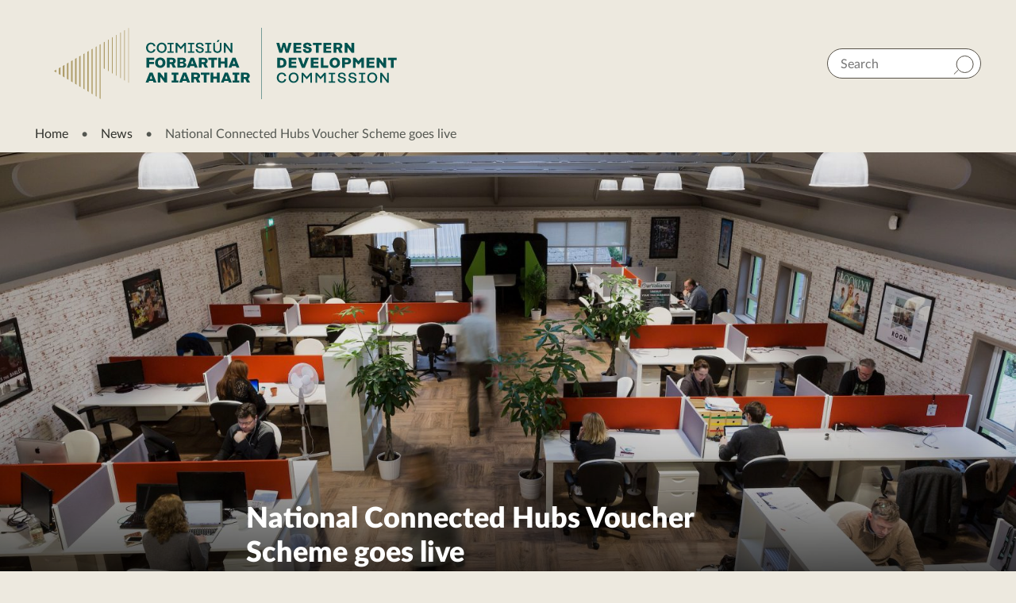

--- FILE ---
content_type: text/html; charset=UTF-8
request_url: https://westerndevelopment.ie/2022/06/28/national-connected-hubs-voucher-scheme-goes-live/
body_size: 55995
content:
<!doctype html>
<html lang="en">
<head><meta charset="utf-8"><script>if(navigator.userAgent.match(/MSIE|Internet Explorer/i)||navigator.userAgent.match(/Trident\/7\..*?rv:11/i)){var href=document.location.href;if(!href.match(/[?&]nowprocket/)){if(href.indexOf("?")==-1){if(href.indexOf("#")==-1){document.location.href=href+"?nowprocket=1"}else{document.location.href=href.replace("#","?nowprocket=1#")}}else{if(href.indexOf("#")==-1){document.location.href=href+"&nowprocket=1"}else{document.location.href=href.replace("#","&nowprocket=1#")}}}}</script><script>(()=>{class RocketLazyLoadScripts{constructor(){this.v="2.0.4",this.userEvents=["keydown","keyup","mousedown","mouseup","mousemove","mouseover","mouseout","touchmove","touchstart","touchend","touchcancel","wheel","click","dblclick","input"],this.attributeEvents=["onblur","onclick","oncontextmenu","ondblclick","onfocus","onmousedown","onmouseenter","onmouseleave","onmousemove","onmouseout","onmouseover","onmouseup","onmousewheel","onscroll","onsubmit"]}async t(){this.i(),this.o(),/iP(ad|hone)/.test(navigator.userAgent)&&this.h(),this.u(),this.l(this),this.m(),this.k(this),this.p(this),this._(),await Promise.all([this.R(),this.L()]),this.lastBreath=Date.now(),this.S(this),this.P(),this.D(),this.O(),this.M(),await this.C(this.delayedScripts.normal),await this.C(this.delayedScripts.defer),await this.C(this.delayedScripts.async),await this.T(),await this.F(),await this.j(),await this.A(),window.dispatchEvent(new Event("rocket-allScriptsLoaded")),this.everythingLoaded=!0,this.lastTouchEnd&&await new Promise(t=>setTimeout(t,500-Date.now()+this.lastTouchEnd)),this.I(),this.H(),this.U(),this.W()}i(){this.CSPIssue=sessionStorage.getItem("rocketCSPIssue"),document.addEventListener("securitypolicyviolation",t=>{this.CSPIssue||"script-src-elem"!==t.violatedDirective||"data"!==t.blockedURI||(this.CSPIssue=!0,sessionStorage.setItem("rocketCSPIssue",!0))},{isRocket:!0})}o(){window.addEventListener("pageshow",t=>{this.persisted=t.persisted,this.realWindowLoadedFired=!0},{isRocket:!0}),window.addEventListener("pagehide",()=>{this.onFirstUserAction=null},{isRocket:!0})}h(){let t;function e(e){t=e}window.addEventListener("touchstart",e,{isRocket:!0}),window.addEventListener("touchend",function i(o){o.changedTouches[0]&&t.changedTouches[0]&&Math.abs(o.changedTouches[0].pageX-t.changedTouches[0].pageX)<10&&Math.abs(o.changedTouches[0].pageY-t.changedTouches[0].pageY)<10&&o.timeStamp-t.timeStamp<200&&(window.removeEventListener("touchstart",e,{isRocket:!0}),window.removeEventListener("touchend",i,{isRocket:!0}),"INPUT"===o.target.tagName&&"text"===o.target.type||(o.target.dispatchEvent(new TouchEvent("touchend",{target:o.target,bubbles:!0})),o.target.dispatchEvent(new MouseEvent("mouseover",{target:o.target,bubbles:!0})),o.target.dispatchEvent(new PointerEvent("click",{target:o.target,bubbles:!0,cancelable:!0,detail:1,clientX:o.changedTouches[0].clientX,clientY:o.changedTouches[0].clientY})),event.preventDefault()))},{isRocket:!0})}q(t){this.userActionTriggered||("mousemove"!==t.type||this.firstMousemoveIgnored?"keyup"===t.type||"mouseover"===t.type||"mouseout"===t.type||(this.userActionTriggered=!0,this.onFirstUserAction&&this.onFirstUserAction()):this.firstMousemoveIgnored=!0),"click"===t.type&&t.preventDefault(),t.stopPropagation(),t.stopImmediatePropagation(),"touchstart"===this.lastEvent&&"touchend"===t.type&&(this.lastTouchEnd=Date.now()),"click"===t.type&&(this.lastTouchEnd=0),this.lastEvent=t.type,t.composedPath&&t.composedPath()[0].getRootNode()instanceof ShadowRoot&&(t.rocketTarget=t.composedPath()[0]),this.savedUserEvents.push(t)}u(){this.savedUserEvents=[],this.userEventHandler=this.q.bind(this),this.userEvents.forEach(t=>window.addEventListener(t,this.userEventHandler,{passive:!1,isRocket:!0})),document.addEventListener("visibilitychange",this.userEventHandler,{isRocket:!0})}U(){this.userEvents.forEach(t=>window.removeEventListener(t,this.userEventHandler,{passive:!1,isRocket:!0})),document.removeEventListener("visibilitychange",this.userEventHandler,{isRocket:!0}),this.savedUserEvents.forEach(t=>{(t.rocketTarget||t.target).dispatchEvent(new window[t.constructor.name](t.type,t))})}m(){const t="return false",e=Array.from(this.attributeEvents,t=>"data-rocket-"+t),i="["+this.attributeEvents.join("],[")+"]",o="[data-rocket-"+this.attributeEvents.join("],[data-rocket-")+"]",s=(e,i,o)=>{o&&o!==t&&(e.setAttribute("data-rocket-"+i,o),e["rocket"+i]=new Function("event",o),e.setAttribute(i,t))};new MutationObserver(t=>{for(const n of t)"attributes"===n.type&&(n.attributeName.startsWith("data-rocket-")||this.everythingLoaded?n.attributeName.startsWith("data-rocket-")&&this.everythingLoaded&&this.N(n.target,n.attributeName.substring(12)):s(n.target,n.attributeName,n.target.getAttribute(n.attributeName))),"childList"===n.type&&n.addedNodes.forEach(t=>{if(t.nodeType===Node.ELEMENT_NODE)if(this.everythingLoaded)for(const i of[t,...t.querySelectorAll(o)])for(const t of i.getAttributeNames())e.includes(t)&&this.N(i,t.substring(12));else for(const e of[t,...t.querySelectorAll(i)])for(const t of e.getAttributeNames())this.attributeEvents.includes(t)&&s(e,t,e.getAttribute(t))})}).observe(document,{subtree:!0,childList:!0,attributeFilter:[...this.attributeEvents,...e]})}I(){this.attributeEvents.forEach(t=>{document.querySelectorAll("[data-rocket-"+t+"]").forEach(e=>{this.N(e,t)})})}N(t,e){const i=t.getAttribute("data-rocket-"+e);i&&(t.setAttribute(e,i),t.removeAttribute("data-rocket-"+e))}k(t){Object.defineProperty(HTMLElement.prototype,"onclick",{get(){return this.rocketonclick||null},set(e){this.rocketonclick=e,this.setAttribute(t.everythingLoaded?"onclick":"data-rocket-onclick","this.rocketonclick(event)")}})}S(t){function e(e,i){let o=e[i];e[i]=null,Object.defineProperty(e,i,{get:()=>o,set(s){t.everythingLoaded?o=s:e["rocket"+i]=o=s}})}e(document,"onreadystatechange"),e(window,"onload"),e(window,"onpageshow");try{Object.defineProperty(document,"readyState",{get:()=>t.rocketReadyState,set(e){t.rocketReadyState=e},configurable:!0}),document.readyState="loading"}catch(t){console.log("WPRocket DJE readyState conflict, bypassing")}}l(t){this.originalAddEventListener=EventTarget.prototype.addEventListener,this.originalRemoveEventListener=EventTarget.prototype.removeEventListener,this.savedEventListeners=[],EventTarget.prototype.addEventListener=function(e,i,o){o&&o.isRocket||!t.B(e,this)&&!t.userEvents.includes(e)||t.B(e,this)&&!t.userActionTriggered||e.startsWith("rocket-")||t.everythingLoaded?t.originalAddEventListener.call(this,e,i,o):(t.savedEventListeners.push({target:this,remove:!1,type:e,func:i,options:o}),"mouseenter"!==e&&"mouseleave"!==e||t.originalAddEventListener.call(this,e,t.savedUserEvents.push,o))},EventTarget.prototype.removeEventListener=function(e,i,o){o&&o.isRocket||!t.B(e,this)&&!t.userEvents.includes(e)||t.B(e,this)&&!t.userActionTriggered||e.startsWith("rocket-")||t.everythingLoaded?t.originalRemoveEventListener.call(this,e,i,o):t.savedEventListeners.push({target:this,remove:!0,type:e,func:i,options:o})}}J(t,e){this.savedEventListeners=this.savedEventListeners.filter(i=>{let o=i.type,s=i.target||window;return e!==o||t!==s||(this.B(o,s)&&(i.type="rocket-"+o),this.$(i),!1)})}H(){EventTarget.prototype.addEventListener=this.originalAddEventListener,EventTarget.prototype.removeEventListener=this.originalRemoveEventListener,this.savedEventListeners.forEach(t=>this.$(t))}$(t){t.remove?this.originalRemoveEventListener.call(t.target,t.type,t.func,t.options):this.originalAddEventListener.call(t.target,t.type,t.func,t.options)}p(t){let e;function i(e){return t.everythingLoaded?e:e.split(" ").map(t=>"load"===t||t.startsWith("load.")?"rocket-jquery-load":t).join(" ")}function o(o){function s(e){const s=o.fn[e];o.fn[e]=o.fn.init.prototype[e]=function(){return this[0]===window&&t.userActionTriggered&&("string"==typeof arguments[0]||arguments[0]instanceof String?arguments[0]=i(arguments[0]):"object"==typeof arguments[0]&&Object.keys(arguments[0]).forEach(t=>{const e=arguments[0][t];delete arguments[0][t],arguments[0][i(t)]=e})),s.apply(this,arguments),this}}if(o&&o.fn&&!t.allJQueries.includes(o)){const e={DOMContentLoaded:[],"rocket-DOMContentLoaded":[]};for(const t in e)document.addEventListener(t,()=>{e[t].forEach(t=>t())},{isRocket:!0});o.fn.ready=o.fn.init.prototype.ready=function(i){function s(){parseInt(o.fn.jquery)>2?setTimeout(()=>i.bind(document)(o)):i.bind(document)(o)}return"function"==typeof i&&(t.realDomReadyFired?!t.userActionTriggered||t.fauxDomReadyFired?s():e["rocket-DOMContentLoaded"].push(s):e.DOMContentLoaded.push(s)),o([])},s("on"),s("one"),s("off"),t.allJQueries.push(o)}e=o}t.allJQueries=[],o(window.jQuery),Object.defineProperty(window,"jQuery",{get:()=>e,set(t){o(t)}})}P(){const t=new Map;document.write=document.writeln=function(e){const i=document.currentScript,o=document.createRange(),s=i.parentElement;let n=t.get(i);void 0===n&&(n=i.nextSibling,t.set(i,n));const c=document.createDocumentFragment();o.setStart(c,0),c.appendChild(o.createContextualFragment(e)),s.insertBefore(c,n)}}async R(){return new Promise(t=>{this.userActionTriggered?t():this.onFirstUserAction=t})}async L(){return new Promise(t=>{document.addEventListener("DOMContentLoaded",()=>{this.realDomReadyFired=!0,t()},{isRocket:!0})})}async j(){return this.realWindowLoadedFired?Promise.resolve():new Promise(t=>{window.addEventListener("load",t,{isRocket:!0})})}M(){this.pendingScripts=[];this.scriptsMutationObserver=new MutationObserver(t=>{for(const e of t)e.addedNodes.forEach(t=>{"SCRIPT"!==t.tagName||t.noModule||t.isWPRocket||this.pendingScripts.push({script:t,promise:new Promise(e=>{const i=()=>{const i=this.pendingScripts.findIndex(e=>e.script===t);i>=0&&this.pendingScripts.splice(i,1),e()};t.addEventListener("load",i,{isRocket:!0}),t.addEventListener("error",i,{isRocket:!0}),setTimeout(i,1e3)})})})}),this.scriptsMutationObserver.observe(document,{childList:!0,subtree:!0})}async F(){await this.X(),this.pendingScripts.length?(await this.pendingScripts[0].promise,await this.F()):this.scriptsMutationObserver.disconnect()}D(){this.delayedScripts={normal:[],async:[],defer:[]},document.querySelectorAll("script[type$=rocketlazyloadscript]").forEach(t=>{t.hasAttribute("data-rocket-src")?t.hasAttribute("async")&&!1!==t.async?this.delayedScripts.async.push(t):t.hasAttribute("defer")&&!1!==t.defer||"module"===t.getAttribute("data-rocket-type")?this.delayedScripts.defer.push(t):this.delayedScripts.normal.push(t):this.delayedScripts.normal.push(t)})}async _(){await this.L();let t=[];document.querySelectorAll("script[type$=rocketlazyloadscript][data-rocket-src]").forEach(e=>{let i=e.getAttribute("data-rocket-src");if(i&&!i.startsWith("data:")){i.startsWith("//")&&(i=location.protocol+i);try{const o=new URL(i).origin;o!==location.origin&&t.push({src:o,crossOrigin:e.crossOrigin||"module"===e.getAttribute("data-rocket-type")})}catch(t){}}}),t=[...new Map(t.map(t=>[JSON.stringify(t),t])).values()],this.Y(t,"preconnect")}async G(t){if(await this.K(),!0!==t.noModule||!("noModule"in HTMLScriptElement.prototype))return new Promise(e=>{let i;function o(){(i||t).setAttribute("data-rocket-status","executed"),e()}try{if(navigator.userAgent.includes("Firefox/")||""===navigator.vendor||this.CSPIssue)i=document.createElement("script"),[...t.attributes].forEach(t=>{let e=t.nodeName;"type"!==e&&("data-rocket-type"===e&&(e="type"),"data-rocket-src"===e&&(e="src"),i.setAttribute(e,t.nodeValue))}),t.text&&(i.text=t.text),t.nonce&&(i.nonce=t.nonce),i.hasAttribute("src")?(i.addEventListener("load",o,{isRocket:!0}),i.addEventListener("error",()=>{i.setAttribute("data-rocket-status","failed-network"),e()},{isRocket:!0}),setTimeout(()=>{i.isConnected||e()},1)):(i.text=t.text,o()),i.isWPRocket=!0,t.parentNode.replaceChild(i,t);else{const i=t.getAttribute("data-rocket-type"),s=t.getAttribute("data-rocket-src");i?(t.type=i,t.removeAttribute("data-rocket-type")):t.removeAttribute("type"),t.addEventListener("load",o,{isRocket:!0}),t.addEventListener("error",i=>{this.CSPIssue&&i.target.src.startsWith("data:")?(console.log("WPRocket: CSP fallback activated"),t.removeAttribute("src"),this.G(t).then(e)):(t.setAttribute("data-rocket-status","failed-network"),e())},{isRocket:!0}),s?(t.fetchPriority="high",t.removeAttribute("data-rocket-src"),t.src=s):t.src="data:text/javascript;base64,"+window.btoa(unescape(encodeURIComponent(t.text)))}}catch(i){t.setAttribute("data-rocket-status","failed-transform"),e()}});t.setAttribute("data-rocket-status","skipped")}async C(t){const e=t.shift();return e?(e.isConnected&&await this.G(e),this.C(t)):Promise.resolve()}O(){this.Y([...this.delayedScripts.normal,...this.delayedScripts.defer,...this.delayedScripts.async],"preload")}Y(t,e){this.trash=this.trash||[];let i=!0;var o=document.createDocumentFragment();t.forEach(t=>{const s=t.getAttribute&&t.getAttribute("data-rocket-src")||t.src;if(s&&!s.startsWith("data:")){const n=document.createElement("link");n.href=s,n.rel=e,"preconnect"!==e&&(n.as="script",n.fetchPriority=i?"high":"low"),t.getAttribute&&"module"===t.getAttribute("data-rocket-type")&&(n.crossOrigin=!0),t.crossOrigin&&(n.crossOrigin=t.crossOrigin),t.integrity&&(n.integrity=t.integrity),t.nonce&&(n.nonce=t.nonce),o.appendChild(n),this.trash.push(n),i=!1}}),document.head.appendChild(o)}W(){this.trash.forEach(t=>t.remove())}async T(){try{document.readyState="interactive"}catch(t){}this.fauxDomReadyFired=!0;try{await this.K(),this.J(document,"readystatechange"),document.dispatchEvent(new Event("rocket-readystatechange")),await this.K(),document.rocketonreadystatechange&&document.rocketonreadystatechange(),await this.K(),this.J(document,"DOMContentLoaded"),document.dispatchEvent(new Event("rocket-DOMContentLoaded")),await this.K(),this.J(window,"DOMContentLoaded"),window.dispatchEvent(new Event("rocket-DOMContentLoaded"))}catch(t){console.error(t)}}async A(){try{document.readyState="complete"}catch(t){}try{await this.K(),this.J(document,"readystatechange"),document.dispatchEvent(new Event("rocket-readystatechange")),await this.K(),document.rocketonreadystatechange&&document.rocketonreadystatechange(),await this.K(),this.J(window,"load"),window.dispatchEvent(new Event("rocket-load")),await this.K(),window.rocketonload&&window.rocketonload(),await this.K(),this.allJQueries.forEach(t=>t(window).trigger("rocket-jquery-load")),await this.K(),this.J(window,"pageshow");const t=new Event("rocket-pageshow");t.persisted=this.persisted,window.dispatchEvent(t),await this.K(),window.rocketonpageshow&&window.rocketonpageshow({persisted:this.persisted})}catch(t){console.error(t)}}async K(){Date.now()-this.lastBreath>45&&(await this.X(),this.lastBreath=Date.now())}async X(){return document.hidden?new Promise(t=>setTimeout(t)):new Promise(t=>requestAnimationFrame(t))}B(t,e){return e===document&&"readystatechange"===t||(e===document&&"DOMContentLoaded"===t||(e===window&&"DOMContentLoaded"===t||(e===window&&"load"===t||e===window&&"pageshow"===t)))}static run(){(new RocketLazyLoadScripts).t()}}RocketLazyLoadScripts.run()})();</script>
    
    <meta name="viewport" content="width=device-width,height=device-height, initial-scale=1">
    <meta http-equiv="X-UA-Compatible" content="IE=edge">
    
    <meta name="theme-color" content="#A89769">
    <link rel="shortcut icon" type="image/png" href="https://westerndevelopment.ie/wp-content/themes/wdc2020/favicon.png">

    <!-- Google Tag Manager -->
<script type="rocketlazyloadscript">(function(w,d,s,l,i){w[l]=w[l]||[];w[l].push({'gtm.start':
new Date().getTime(),event:'gtm.js'});var f=d.getElementsByTagName(s)[0],
j=d.createElement(s),dl=l!='dataLayer'?'&l='+l:'';j.async=true;j.src=
'https://www.googletagmanager.com/gtm.js?id='+i+dl;f.parentNode.insertBefore(j,f);
})(window,document,'script','dataLayer','GTM-KRV792FN');</script>
<!-- End Google Tag Manager -->

        <meta name='robots' content='index, follow, max-image-preview:large, max-snippet:-1, max-video-preview:-1' />

	<!-- This site is optimized with the Yoast SEO plugin v26.8 - https://yoast.com/product/yoast-seo-wordpress/ -->
	<title>National Connected Hubs Voucher Scheme goes live - Western Development Commission</title>
<style id="wpr-usedcss">img:is([sizes=auto i],[sizes^="auto," i]){contain-intrinsic-size:3000px 1500px}:where(.wp-block-button__link){border-radius:9999px;box-shadow:none;padding:calc(.667em + 2px) calc(1.333em + 2px);text-decoration:none}:root :where(.wp-block-button .wp-block-button__link.is-style-outline),:root :where(.wp-block-button.is-style-outline>.wp-block-button__link){border:2px solid;padding:.667em 1.333em}:root :where(.wp-block-button .wp-block-button__link.is-style-outline:not(.has-text-color)),:root :where(.wp-block-button.is-style-outline>.wp-block-button__link:not(.has-text-color)){color:currentColor}:root :where(.wp-block-button .wp-block-button__link.is-style-outline:not(.has-background)),:root :where(.wp-block-button.is-style-outline>.wp-block-button__link:not(.has-background)){background-color:initial;background-image:none}:where(.wp-block-calendar table:not(.has-background) th){background:#ddd}:where(.wp-block-columns){margin-bottom:1.75em}:where(.wp-block-columns.has-background){padding:1.25em 2.375em}:where(.wp-block-post-comments input[type=submit]){border:none}:where(.wp-block-cover-image:not(.has-text-color)),:where(.wp-block-cover:not(.has-text-color)){color:#fff}:where(.wp-block-cover-image.is-light:not(.has-text-color)),:where(.wp-block-cover.is-light:not(.has-text-color)){color:#000}:root :where(.wp-block-cover h1:not(.has-text-color)),:root :where(.wp-block-cover h2:not(.has-text-color)),:root :where(.wp-block-cover h3:not(.has-text-color)),:root :where(.wp-block-cover h4:not(.has-text-color)),:root :where(.wp-block-cover h5:not(.has-text-color)),:root :where(.wp-block-cover h6:not(.has-text-color)),:root :where(.wp-block-cover p:not(.has-text-color)){color:inherit}:where(.wp-block-file){margin-bottom:1.5em}:where(.wp-block-file__button){border-radius:2em;display:inline-block;padding:.5em 1em}:where(.wp-block-file__button):is(a):active,:where(.wp-block-file__button):is(a):focus,:where(.wp-block-file__button):is(a):hover,:where(.wp-block-file__button):is(a):visited{box-shadow:none;color:#fff;opacity:.85;text-decoration:none}:where(.wp-block-group.wp-block-group-is-layout-constrained){position:relative}:root :where(.wp-block-image.is-style-rounded img,.wp-block-image .is-style-rounded img){border-radius:9999px}:where(.wp-block-latest-comments:not([style*=line-height] .wp-block-latest-comments__comment)){line-height:1.1}:where(.wp-block-latest-comments:not([style*=line-height] .wp-block-latest-comments__comment-excerpt p)){line-height:1.8}:root :where(.wp-block-latest-posts.is-grid){padding:0}:root :where(.wp-block-latest-posts.wp-block-latest-posts__list){padding-left:0}ol,ul{box-sizing:border-box}:root :where(.wp-block-list.has-background){padding:1.25em 2.375em}:where(.wp-block-navigation.has-background .wp-block-navigation-item a:not(.wp-element-button)),:where(.wp-block-navigation.has-background .wp-block-navigation-submenu a:not(.wp-element-button)){padding:.5em 1em}:where(.wp-block-navigation .wp-block-navigation__submenu-container .wp-block-navigation-item a:not(.wp-element-button)),:where(.wp-block-navigation .wp-block-navigation__submenu-container .wp-block-navigation-submenu a:not(.wp-element-button)),:where(.wp-block-navigation .wp-block-navigation__submenu-container .wp-block-navigation-submenu button.wp-block-navigation-item__content),:where(.wp-block-navigation .wp-block-navigation__submenu-container .wp-block-pages-list__item button.wp-block-navigation-item__content){padding:.5em 1em}:root :where(p.has-background){padding:1.25em 2.375em}:where(p.has-text-color:not(.has-link-color)) a{color:inherit}:where(.wp-block-post-comments-form) input:not([type=submit]),:where(.wp-block-post-comments-form) textarea{border:1px solid #949494;font-family:inherit;font-size:1em}:where(.wp-block-post-comments-form) input:where(:not([type=submit]):not([type=checkbox])),:where(.wp-block-post-comments-form) textarea{padding:calc(.667em + 2px)}:where(.wp-block-post-excerpt){box-sizing:border-box;margin-bottom:var(--wp--style--block-gap);margin-top:var(--wp--style--block-gap)}:where(.wp-block-preformatted.has-background){padding:1.25em 2.375em}:where(.wp-block-search__button){border:1px solid #ccc;padding:6px 10px}:where(.wp-block-search__input){font-family:inherit;font-size:inherit;font-style:inherit;font-weight:inherit;letter-spacing:inherit;line-height:inherit;text-transform:inherit}:where(.wp-block-search__button-inside .wp-block-search__inside-wrapper){border:1px solid #949494;box-sizing:border-box;padding:4px}:where(.wp-block-search__button-inside .wp-block-search__inside-wrapper) .wp-block-search__input{border:none;border-radius:0;padding:0 4px}:where(.wp-block-search__button-inside .wp-block-search__inside-wrapper) .wp-block-search__input:focus{outline:0}:where(.wp-block-search__button-inside .wp-block-search__inside-wrapper) :where(.wp-block-search__button){padding:4px 8px}:root :where(.wp-block-separator.is-style-dots){height:auto;line-height:1;text-align:center}:root :where(.wp-block-separator.is-style-dots):before{color:currentColor;content:"···";font-family:serif;font-size:1.5em;letter-spacing:2em;padding-left:2em}:root :where(.wp-block-site-logo.is-style-rounded){border-radius:9999px}:where(.wp-block-social-links:not(.is-style-logos-only)) .wp-social-link{background-color:#f0f0f0;color:#444}:where(.wp-block-social-links:not(.is-style-logos-only)) .wp-social-link-amazon{background-color:#f90;color:#fff}:where(.wp-block-social-links:not(.is-style-logos-only)) .wp-social-link-bandcamp{background-color:#1ea0c3;color:#fff}:where(.wp-block-social-links:not(.is-style-logos-only)) .wp-social-link-behance{background-color:#0757fe;color:#fff}:where(.wp-block-social-links:not(.is-style-logos-only)) .wp-social-link-bluesky{background-color:#0a7aff;color:#fff}:where(.wp-block-social-links:not(.is-style-logos-only)) .wp-social-link-codepen{background-color:#1e1f26;color:#fff}:where(.wp-block-social-links:not(.is-style-logos-only)) .wp-social-link-deviantart{background-color:#02e49b;color:#fff}:where(.wp-block-social-links:not(.is-style-logos-only)) .wp-social-link-discord{background-color:#5865f2;color:#fff}:where(.wp-block-social-links:not(.is-style-logos-only)) .wp-social-link-dribbble{background-color:#e94c89;color:#fff}:where(.wp-block-social-links:not(.is-style-logos-only)) .wp-social-link-dropbox{background-color:#4280ff;color:#fff}:where(.wp-block-social-links:not(.is-style-logos-only)) .wp-social-link-etsy{background-color:#f45800;color:#fff}:where(.wp-block-social-links:not(.is-style-logos-only)) .wp-social-link-facebook{background-color:#0866ff;color:#fff}:where(.wp-block-social-links:not(.is-style-logos-only)) .wp-social-link-fivehundredpx{background-color:#000;color:#fff}:where(.wp-block-social-links:not(.is-style-logos-only)) .wp-social-link-flickr{background-color:#0461dd;color:#fff}:where(.wp-block-social-links:not(.is-style-logos-only)) .wp-social-link-foursquare{background-color:#e65678;color:#fff}:where(.wp-block-social-links:not(.is-style-logos-only)) .wp-social-link-github{background-color:#24292d;color:#fff}:where(.wp-block-social-links:not(.is-style-logos-only)) .wp-social-link-goodreads{background-color:#eceadd;color:#382110}:where(.wp-block-social-links:not(.is-style-logos-only)) .wp-social-link-google{background-color:#ea4434;color:#fff}:where(.wp-block-social-links:not(.is-style-logos-only)) .wp-social-link-gravatar{background-color:#1d4fc4;color:#fff}:where(.wp-block-social-links:not(.is-style-logos-only)) .wp-social-link-instagram{background-color:#f00075;color:#fff}:where(.wp-block-social-links:not(.is-style-logos-only)) .wp-social-link-lastfm{background-color:#e21b24;color:#fff}:where(.wp-block-social-links:not(.is-style-logos-only)) .wp-social-link-linkedin{background-color:#0d66c2;color:#fff}:where(.wp-block-social-links:not(.is-style-logos-only)) .wp-social-link-mastodon{background-color:#3288d4;color:#fff}:where(.wp-block-social-links:not(.is-style-logos-only)) .wp-social-link-medium{background-color:#000;color:#fff}:where(.wp-block-social-links:not(.is-style-logos-only)) .wp-social-link-meetup{background-color:#f6405f;color:#fff}:where(.wp-block-social-links:not(.is-style-logos-only)) .wp-social-link-patreon{background-color:#000;color:#fff}:where(.wp-block-social-links:not(.is-style-logos-only)) .wp-social-link-pinterest{background-color:#e60122;color:#fff}:where(.wp-block-social-links:not(.is-style-logos-only)) .wp-social-link-pocket{background-color:#ef4155;color:#fff}:where(.wp-block-social-links:not(.is-style-logos-only)) .wp-social-link-reddit{background-color:#ff4500;color:#fff}:where(.wp-block-social-links:not(.is-style-logos-only)) .wp-social-link-skype{background-color:#0478d7;color:#fff}:where(.wp-block-social-links:not(.is-style-logos-only)) .wp-social-link-snapchat{background-color:#fefc00;color:#fff;stroke:#000}:where(.wp-block-social-links:not(.is-style-logos-only)) .wp-social-link-soundcloud{background-color:#ff5600;color:#fff}:where(.wp-block-social-links:not(.is-style-logos-only)) .wp-social-link-spotify{background-color:#1bd760;color:#fff}:where(.wp-block-social-links:not(.is-style-logos-only)) .wp-social-link-telegram{background-color:#2aabee;color:#fff}:where(.wp-block-social-links:not(.is-style-logos-only)) .wp-social-link-threads{background-color:#000;color:#fff}:where(.wp-block-social-links:not(.is-style-logos-only)) .wp-social-link-tiktok{background-color:#000;color:#fff}:where(.wp-block-social-links:not(.is-style-logos-only)) .wp-social-link-tumblr{background-color:#011835;color:#fff}:where(.wp-block-social-links:not(.is-style-logos-only)) .wp-social-link-twitch{background-color:#6440a4;color:#fff}:where(.wp-block-social-links:not(.is-style-logos-only)) .wp-social-link-twitter{background-color:#1da1f2;color:#fff}:where(.wp-block-social-links:not(.is-style-logos-only)) .wp-social-link-vimeo{background-color:#1eb7ea;color:#fff}:where(.wp-block-social-links:not(.is-style-logos-only)) .wp-social-link-vk{background-color:#4680c2;color:#fff}:where(.wp-block-social-links:not(.is-style-logos-only)) .wp-social-link-wordpress{background-color:#3499cd;color:#fff}:where(.wp-block-social-links:not(.is-style-logos-only)) .wp-social-link-whatsapp{background-color:#25d366;color:#fff}:where(.wp-block-social-links:not(.is-style-logos-only)) .wp-social-link-x{background-color:#000;color:#fff}:where(.wp-block-social-links:not(.is-style-logos-only)) .wp-social-link-yelp{background-color:#d32422;color:#fff}:where(.wp-block-social-links:not(.is-style-logos-only)) .wp-social-link-youtube{background-color:red;color:#fff}:where(.wp-block-social-links.is-style-logos-only) .wp-social-link{background:0 0}:where(.wp-block-social-links.is-style-logos-only) .wp-social-link svg{height:1.25em;width:1.25em}:where(.wp-block-social-links.is-style-logos-only) .wp-social-link-amazon{color:#f90}:where(.wp-block-social-links.is-style-logos-only) .wp-social-link-bandcamp{color:#1ea0c3}:where(.wp-block-social-links.is-style-logos-only) .wp-social-link-behance{color:#0757fe}:where(.wp-block-social-links.is-style-logos-only) .wp-social-link-bluesky{color:#0a7aff}:where(.wp-block-social-links.is-style-logos-only) .wp-social-link-codepen{color:#1e1f26}:where(.wp-block-social-links.is-style-logos-only) .wp-social-link-deviantart{color:#02e49b}:where(.wp-block-social-links.is-style-logos-only) .wp-social-link-discord{color:#5865f2}:where(.wp-block-social-links.is-style-logos-only) .wp-social-link-dribbble{color:#e94c89}:where(.wp-block-social-links.is-style-logos-only) .wp-social-link-dropbox{color:#4280ff}:where(.wp-block-social-links.is-style-logos-only) .wp-social-link-etsy{color:#f45800}:where(.wp-block-social-links.is-style-logos-only) .wp-social-link-facebook{color:#0866ff}:where(.wp-block-social-links.is-style-logos-only) .wp-social-link-fivehundredpx{color:#000}:where(.wp-block-social-links.is-style-logos-only) .wp-social-link-flickr{color:#0461dd}:where(.wp-block-social-links.is-style-logos-only) .wp-social-link-foursquare{color:#e65678}:where(.wp-block-social-links.is-style-logos-only) .wp-social-link-github{color:#24292d}:where(.wp-block-social-links.is-style-logos-only) .wp-social-link-goodreads{color:#382110}:where(.wp-block-social-links.is-style-logos-only) .wp-social-link-google{color:#ea4434}:where(.wp-block-social-links.is-style-logos-only) .wp-social-link-gravatar{color:#1d4fc4}:where(.wp-block-social-links.is-style-logos-only) .wp-social-link-instagram{color:#f00075}:where(.wp-block-social-links.is-style-logos-only) .wp-social-link-lastfm{color:#e21b24}:where(.wp-block-social-links.is-style-logos-only) .wp-social-link-linkedin{color:#0d66c2}:where(.wp-block-social-links.is-style-logos-only) .wp-social-link-mastodon{color:#3288d4}:where(.wp-block-social-links.is-style-logos-only) .wp-social-link-medium{color:#000}:where(.wp-block-social-links.is-style-logos-only) .wp-social-link-meetup{color:#f6405f}:where(.wp-block-social-links.is-style-logos-only) .wp-social-link-patreon{color:#000}:where(.wp-block-social-links.is-style-logos-only) .wp-social-link-pinterest{color:#e60122}:where(.wp-block-social-links.is-style-logos-only) .wp-social-link-pocket{color:#ef4155}:where(.wp-block-social-links.is-style-logos-only) .wp-social-link-reddit{color:#ff4500}:where(.wp-block-social-links.is-style-logos-only) .wp-social-link-skype{color:#0478d7}:where(.wp-block-social-links.is-style-logos-only) .wp-social-link-snapchat{color:#fff;stroke:#000}:where(.wp-block-social-links.is-style-logos-only) .wp-social-link-soundcloud{color:#ff5600}:where(.wp-block-social-links.is-style-logos-only) .wp-social-link-spotify{color:#1bd760}:where(.wp-block-social-links.is-style-logos-only) .wp-social-link-telegram{color:#2aabee}:where(.wp-block-social-links.is-style-logos-only) .wp-social-link-threads{color:#000}:where(.wp-block-social-links.is-style-logos-only) .wp-social-link-tiktok{color:#000}:where(.wp-block-social-links.is-style-logos-only) .wp-social-link-tumblr{color:#011835}:where(.wp-block-social-links.is-style-logos-only) .wp-social-link-twitch{color:#6440a4}:where(.wp-block-social-links.is-style-logos-only) .wp-social-link-twitter{color:#1da1f2}:where(.wp-block-social-links.is-style-logos-only) .wp-social-link-vimeo{color:#1eb7ea}:where(.wp-block-social-links.is-style-logos-only) .wp-social-link-vk{color:#4680c2}:where(.wp-block-social-links.is-style-logos-only) .wp-social-link-whatsapp{color:#25d366}:where(.wp-block-social-links.is-style-logos-only) .wp-social-link-wordpress{color:#3499cd}:where(.wp-block-social-links.is-style-logos-only) .wp-social-link-x{color:#000}:where(.wp-block-social-links.is-style-logos-only) .wp-social-link-yelp{color:#d32422}:where(.wp-block-social-links.is-style-logos-only) .wp-social-link-youtube{color:red}:root :where(.wp-block-social-links .wp-social-link a){padding:.25em}:root :where(.wp-block-social-links.is-style-logos-only .wp-social-link a){padding:0}:root :where(.wp-block-social-links.is-style-pill-shape .wp-social-link a){padding-left:.6666666667em;padding-right:.6666666667em}:root :where(.wp-block-tag-cloud.is-style-outline){display:flex;flex-wrap:wrap;gap:1ch}:root :where(.wp-block-tag-cloud.is-style-outline a){border:1px solid;font-size:unset!important;margin-right:0;padding:1ch 2ch;text-decoration:none!important}:root :where(.wp-block-table-of-contents){box-sizing:border-box}:where(.wp-block-term-description){box-sizing:border-box;margin-bottom:var(--wp--style--block-gap);margin-top:var(--wp--style--block-gap)}:where(pre.wp-block-verse){font-family:inherit}:root{--wp--preset--font-size--normal:16px;--wp--preset--font-size--huge:42px}html :where(.has-border-color){border-style:solid}html :where([style*=border-top-color]){border-top-style:solid}html :where([style*=border-right-color]){border-right-style:solid}html :where([style*=border-bottom-color]){border-bottom-style:solid}html :where([style*=border-left-color]){border-left-style:solid}html :where([style*=border-width]){border-style:solid}html :where([style*=border-top-width]){border-top-style:solid}html :where([style*=border-right-width]){border-right-style:solid}html :where([style*=border-bottom-width]){border-bottom-style:solid}html :where([style*=border-left-width]){border-left-style:solid}html :where(img[class*=wp-image-]){height:auto;max-width:100%}:where(figure){margin:0 0 1em}html :where(.is-position-sticky){--wp-admin--admin-bar--position-offset:var(--wp-admin--admin-bar--height,0px)}@media screen and (max-width:600px){html :where(.is-position-sticky){--wp-admin--admin-bar--position-offset:0px}}#cookie-law-info-bar{font-size:15px;margin:0 auto;padding:12px 10px;position:absolute;text-align:center;box-sizing:border-box;width:100%;z-index:9999;display:none;left:0;font-weight:300;box-shadow:0 -1px 10px 0 rgba(172,171,171,.3)}#cookie-law-info-again{font-size:10pt;margin:0;padding:5px 10px;text-align:center;z-index:9999;cursor:pointer;box-shadow:#161616 2px 2px 5px 2px}#cookie-law-info-bar span{vertical-align:middle}.cli-plugin-button,.cli-plugin-button:visited{display:inline-block;padding:9px 12px;color:#fff;text-decoration:none;position:relative;cursor:pointer;margin-left:5px;text-decoration:none}.cli-plugin-main-link{margin-left:0;font-weight:550;text-decoration:underline}.cli-plugin-button:hover{background-color:#111;color:#fff;text-decoration:none}.cli-plugin-button,.cli-plugin-button:visited,.medium.cli-plugin-button,.medium.cli-plugin-button:visited{font-size:13px;font-weight:400;line-height:1}.green.cli-plugin-button,.green.cli-plugin-button:visited{background-color:#91bd09}.green.cli-plugin-button:hover{background-color:#749a02}.red.cli-plugin-button,.red.cli-plugin-button:visited{background-color:#e62727}.red.cli-plugin-button:hover{background-color:#cf2525}.orange.cli-plugin-button,.orange.cli-plugin-button:visited{background-color:#ff5c00}.orange.cli-plugin-button:hover{background-color:#d45500}.cli-plugin-button{margin-top:5px}.cli-bar-popup{-moz-background-clip:padding;-webkit-background-clip:padding;background-clip:padding-box;-webkit-border-radius:30px;-moz-border-radius:30px;border-radius:30px;padding:20px}.cli-plugin-main-link.cli-plugin-button{text-decoration:none}.cli-plugin-main-link.cli-plugin-button{margin-left:5px}.cli-modal-backdrop{position:fixed;top:0;right:0;bottom:0;left:0;z-index:1040;background-color:#000;display:none}.cli-modal-backdrop.cli-show{opacity:.5;display:block}.cli-modal.cli-show{display:block}.cli-modal .cli-modal-dialog{position:relative;width:auto;margin:.5rem;pointer-events:none;font-family:-apple-system,BlinkMacSystemFont,"Segoe UI",Roboto,"Helvetica Neue",Arial,sans-serif,"Apple Color Emoji","Segoe UI Emoji","Segoe UI Symbol";font-size:1rem;font-weight:400;line-height:1.5;color:#212529;text-align:left;display:-ms-flexbox;display:flex;-ms-flex-align:center;align-items:center;min-height:calc(100% - (.5rem * 2))}@media (min-width:992px){.cli-modal .cli-modal-dialog{max-width:900px}}.cli-modal-content{position:relative;display:-ms-flexbox;display:flex;-ms-flex-direction:column;flex-direction:column;width:100%;pointer-events:auto;background-color:#fff;background-clip:padding-box;border-radius:.3rem;outline:0}.cli-modal .cli-modal-close{position:absolute;right:10px;top:10px;z-index:1;padding:0;background-color:transparent!important;border:0;-webkit-appearance:none;font-size:1.5rem;font-weight:700;line-height:1;color:#000;text-shadow:0 1px 0 #fff}.cli-switch{display:inline-block;position:relative;min-height:1px;padding-left:70px;font-size:14px}.cli-switch .cli-slider{background-color:#e3e1e8;height:24px;width:50px;bottom:0;cursor:pointer;left:0;position:absolute;right:0;top:0;transition:.4s}.cli-switch .cli-slider:before{background-color:#fff;bottom:2px;content:"";height:20px;left:2px;position:absolute;transition:.4s;width:20px}.cli-switch input:checked+.cli-slider{background-color:#00acad}.cli-switch input:checked+.cli-slider:before{transform:translateX(26px)}.cli-switch .cli-slider{border-radius:34px}.cli-fade{transition:opacity .15s linear}.cli-tab-content{width:100%;padding:30px}.cli-container-fluid{padding-right:15px;padding-left:15px;margin-right:auto;margin-left:auto}.cli-row{display:-ms-flexbox;display:flex;-ms-flex-wrap:wrap;flex-wrap:wrap;margin-right:-15px;margin-left:-15px}.cli-align-items-stretch{-ms-flex-align:stretch!important;align-items:stretch!important}.cli-px-0{padding-left:0;padding-right:0}.cli-btn{cursor:pointer;font-size:14px;display:inline-block;font-weight:400;text-align:center;white-space:nowrap;vertical-align:middle;-webkit-user-select:none;-moz-user-select:none;-ms-user-select:none;user-select:none;border:1px solid transparent;padding:.5rem 1.25rem;line-height:1;border-radius:.25rem;transition:all .15s ease-in-out}.cli-btn:hover{opacity:.8}.cli-btn:focus{outline:0}.cli-modal-backdrop.cli-show{opacity:.8}.cli-modal-open{overflow:hidden}.cli-barmodal-open{overflow:hidden}.cli-modal-open .cli-modal{overflow-x:hidden;overflow-y:auto}.cli-modal.cli-fade .cli-modal-dialog{transition:-webkit-transform .3s ease-out;transition:transform .3s ease-out;transition:transform .3s ease-out,-webkit-transform .3s ease-out;-webkit-transform:translate(0,-25%);transform:translate(0,-25%)}.cli-modal.cli-show .cli-modal-dialog{-webkit-transform:translate(0,0);transform:translate(0,0)}.cli-modal-backdrop{position:fixed;top:0;right:0;bottom:0;left:0;z-index:1040;background-color:#000;-webkit-transform:scale(0);transform:scale(0);transition:opacity ease-in-out .5s}.cli-modal-backdrop.cli-fade{opacity:0}.cli-modal-backdrop.cli-show{opacity:.5;-webkit-transform:scale(1);transform:scale(1)}.cli-modal{position:fixed;top:0;right:0;bottom:0;left:0;z-index:99999;transform:scale(0);overflow:hidden;outline:0;display:none}.cli-modal a{text-decoration:none}.cli-modal .cli-modal-dialog{position:relative;width:auto;margin:.5rem;pointer-events:none;font-family:inherit;font-size:1rem;font-weight:400;line-height:1.5;color:#212529;text-align:left;display:-ms-flexbox;display:flex;-ms-flex-align:center;align-items:center;min-height:calc(100% - (.5rem * 2))}@media (min-width:576px){.cli-modal .cli-modal-dialog{max-width:500px;margin:1.75rem auto;min-height:calc(100% - (1.75rem * 2))}}.cli-modal-content{position:relative;display:-ms-flexbox;display:flex;-ms-flex-direction:column;flex-direction:column;width:100%;pointer-events:auto;background-color:#fff;background-clip:padding-box;border-radius:.2rem;box-sizing:border-box;outline:0}.cli-modal .cli-modal-close:focus{outline:0}.cli-switch{display:inline-block;position:relative;min-height:1px;padding-left:38px;font-size:14px}.cli-switch input[type=checkbox]{display:none}.cli-switch .cli-slider{background-color:#e3e1e8;height:20px;width:38px;bottom:0;cursor:pointer;left:0;position:absolute;right:0;top:0;transition:.4s}.cli-switch .cli-slider:before{background-color:#fff;bottom:2px;content:"";height:15px;left:3px;position:absolute;transition:.4s;width:15px}.cli-switch input:checked+.cli-slider{background-color:#61a229}.cli-switch input:checked+.cli-slider:before{transform:translateX(18px)}.cli-switch .cli-slider{border-radius:34px;font-size:0}.cli-switch .cli-slider:before{border-radius:50%}.cli-tab-content{background:#fff}.cli-tab-content{width:100%;padding:5px 30px 5px 5px;box-sizing:border-box}@media (max-width:767px){.cli-tab-content{padding:30px 10px}}.cli-tab-content p{color:#343438;font-size:14px;margin-top:0}.cli-tab-content h4{font-size:20px;margin-bottom:1.5rem;margin-top:0;font-family:inherit;font-weight:500;line-height:1.2;color:inherit}#cookie-law-info-bar .cli-tab-content{background:0 0}#cookie-law-info-bar .cli-nav-link,#cookie-law-info-bar .cli-switch .cli-slider:after,#cookie-law-info-bar .cli-tab-container p,#cookie-law-info-bar span.cli-necessary-caption{color:inherit}#cookie-law-info-bar .cli-tab-header a:before{border-right:1px solid currentColor;border-bottom:1px solid currentColor}#cookie-law-info-bar .cli-row{margin-top:20px}#cookie-law-info-bar .cli-tab-content h4{margin-bottom:.5rem}#cookie-law-info-bar .cli-tab-container{display:none;text-align:left}.cli-tab-footer .cli-btn{background-color:#00acad;padding:10px 15px;text-decoration:none}.cli-tab-footer .wt-cli-privacy-accept-btn{background-color:#61a229;color:#fff;border-radius:0}.cli-tab-footer{width:100%;text-align:right;padding:20px 0}.cli-col-12{width:100%}.cli-tab-header{display:flex;justify-content:space-between}.cli-tab-header a:before{width:10px;height:2px;left:0;top:calc(50% - 1px)}.cli-tab-header a:after{width:2px;height:10px;left:4px;top:calc(50% - 5px);-webkit-transform:none;transform:none}.cli-tab-header a:before{width:7px;height:7px;border-right:1px solid #4a6e78;border-bottom:1px solid #4a6e78;content:" ";transform:rotate(-45deg);-webkit-transition:.2s ease-in-out;-moz-transition:.2s ease-in-out;transition:all .2s ease-in-out;margin-right:10px}.cli-tab-header a.cli-nav-link{position:relative;display:flex;align-items:center;font-size:14px;color:#000;text-transform:capitalize}.cli-tab-header.cli-tab-active .cli-nav-link:before{transform:rotate(45deg);-webkit-transition:.2s ease-in-out;-moz-transition:.2s ease-in-out;transition:all .2s ease-in-out}.cli-tab-header{border-radius:5px;padding:12px 15px;cursor:pointer;transition:background-color .2s ease-out .3s,color .2s ease-out 0s;background-color:#f2f2f2}.cli-modal .cli-modal-close{position:absolute;right:0;top:0;z-index:1;-webkit-appearance:none;width:40px;height:40px;padding:0;border-radius:50%;padding:10px;background:0 0;border:none;min-width:40px}.cli-tab-container h1,.cli-tab-container h4{font-family:inherit;font-size:16px;margin-bottom:15px;margin:10px 0}#cliSettingsPopup .cli-tab-section-container{padding-top:12px}.cli-privacy-content-text,.cli-tab-container p{font-size:14px;line-height:1.4;margin-top:0;padding:0;color:#000}.cli-tab-content{display:none}.cli-tab-section .cli-tab-content{padding:10px 20px 5px}.cli-tab-section{margin-top:5px}@media (min-width:992px){.cli-modal .cli-modal-dialog{max-width:645px}}.cli-switch .cli-slider:after{content:attr(data-cli-disable);position:absolute;right:50px;color:#000;font-size:12px;text-align:right;min-width:80px}.cli-switch input:checked+.cli-slider:after{content:attr(data-cli-enable)}.cli-privacy-overview:not(.cli-collapsed) .cli-privacy-content{max-height:60px;transition:max-height .15s ease-out;overflow:hidden}a.cli-privacy-readmore{font-size:12px;margin-top:12px;display:inline-block;padding-bottom:0;cursor:pointer;color:#000;text-decoration:underline}.cli-modal-footer{position:relative}a.cli-privacy-readmore:before{content:attr(data-readmore-text)}.cli-collapsed a.cli-privacy-readmore:before{content:attr(data-readless-text)}.cli-collapsed .cli-privacy-content{transition:max-height .25s ease-in}.cli-privacy-content p{margin-bottom:0}.cli-modal-close svg{fill:#000}span.cli-necessary-caption{color:#000;font-size:12px}#cookie-law-info-bar .cli-privacy-overview{display:none}.cli-tab-container .cli-row{max-height:500px;overflow-y:auto}.cli-modal.cli-blowup.cli-out{z-index:-1}.cli-modal.cli-blowup{z-index:999999;transform:scale(1)}.cli-modal.cli-blowup .cli-modal-dialog{animation:.5s cubic-bezier(.165,.84,.44,1) forwards blowUpModal}.cli-modal.cli-blowup.cli-out .cli-modal-dialog{animation:.5s cubic-bezier(.165,.84,.44,1) forwards blowUpModalTwo}@keyframes blowUpModal{0%{transform:scale(0)}100%{transform:scale(1)}}@keyframes blowUpModalTwo{0%{transform:scale(1);opacity:1}50%{transform:scale(.5);opacity:0}100%{transform:scale(0);opacity:0}}.cli-tab-section .cookielawinfo-row-cat-table td,.cli-tab-section .cookielawinfo-row-cat-table th{font-size:12px}.cli_settings_button{cursor:pointer}.wt-cli-sr-only{display:none;font-size:16px}a.wt-cli-element.cli_cookie_close_button{text-decoration:none;color:#333;font-size:22px;line-height:22px;cursor:pointer;position:absolute;right:10px;top:5px}.cli-bar-container{float:none;margin:0 auto;display:-webkit-box;display:-moz-box;display:-ms-flexbox;display:-webkit-flex;display:flex;justify-content:space-between;-webkit-box-align:center;-moz-box-align:center;-ms-flex-align:center;-webkit-align-items:center;align-items:center}.cli-bar-btn_container{margin-left:20px;display:-webkit-box;display:-moz-box;display:-ms-flexbox;display:-webkit-flex;display:flex;-webkit-box-align:center;-moz-box-align:center;-ms-flex-align:center;-webkit-align-items:center;align-items:center;flex-wrap:nowrap}.cli-style-v2 a{cursor:pointer}.cli-bar-btn_container a{white-space:nowrap}.cli-style-v2 .cli-plugin-main-link{font-weight:inherit}.cli-style-v2{font-size:11pt;line-height:18px;font-weight:400}#cookie-law-info-bar[data-cli-type=popup] .cli-bar-container,#cookie-law-info-bar[data-cli-type=widget] .cli-bar-container{display:block}.cli-style-v2 .cli-bar-message{width:70%;text-align:left}#cookie-law-info-bar[data-cli-type=popup] .cli-bar-message,#cookie-law-info-bar[data-cli-type=widget] .cli-bar-message{width:100%}#cookie-law-info-bar[data-cli-type=widget] .cli-style-v2 .cli-bar-btn_container{margin-top:8px;margin-left:0;flex-wrap:wrap}#cookie-law-info-bar[data-cli-type=popup] .cli-style-v2 .cli-bar-btn_container{margin-top:8px;margin-left:0}.cli-style-v2 .cli-bar-btn_container .cli-plugin-main-link,.cli-style-v2 .cli-bar-btn_container .cli_action_button,.cli-style-v2 .cli-bar-btn_container .cli_settings_button{margin-left:5px}#cookie-law-info-bar[data-cli-style=cli-style-v2]{padding:14px 25px}#cookie-law-info-bar[data-cli-style=cli-style-v2][data-cli-type=widget]{padding:32px 30px}#cookie-law-info-bar[data-cli-style=cli-style-v2][data-cli-type=popup]{padding:32px 45px}.cli-style-v2 .cli-plugin-main-link:not(.cli-plugin-button),.cli-style-v2 .cli_action_button:not(.cli-plugin-button),.cli-style-v2 .cli_settings_button:not(.cli-plugin-button){text-decoration:underline}.cli-style-v2 .cli-bar-btn_container .cli-plugin-button{margin-top:5px;margin-bottom:5px}.wt-cli-necessary-checkbox{display:none!important}@media (max-width:985px){.cli-style-v2 .cli-bar-message{width:100%}.cli-style-v2.cli-bar-container{justify-content:left;flex-wrap:wrap}.cli-style-v2 .cli-bar-btn_container{margin-left:0;margin-top:10px}#cookie-law-info-bar[data-cli-style=cli-style-v2],#cookie-law-info-bar[data-cli-style=cli-style-v2][data-cli-type=popup],#cookie-law-info-bar[data-cli-style=cli-style-v2][data-cli-type=widget]{padding:25px}}.wt-cli-privacy-overview-actions{padding-bottom:0}@media only screen and (max-width:479px) and (min-width:320px){.cli-style-v2 .cli-bar-btn_container{flex-wrap:wrap}}.wt-cli-cookie-description{font-size:14px;line-height:1.4;margin-top:0;padding:0;color:#000}.ppress-checkout__form *{--ppress-heading-fs:22px;--ppress-body-fs:16px;--ppress-btn-color:#2563eb;box-sizing:border-box;font-size:var(--ppress-body-fs)}.ppress-checkout__form{flex-wrap:wrap;width:100%;max-width:100%;margin:1px auto 10px;line-height:20px;display:flex;position:relative}.ppress-checkout__form p{margin:0 0 5px;padding:0}.ppress-checkout__form .ppress-checkout_order_summary__bottom_details *{font-size:var(--ppress-body-fs)}.ppress-checkout__form .ppress-checkout_order_summary__bottom_details{padding:10px 20px}.ppress-checkout__form a.ppress-checkout-show-login-form{cursor:pointer;float:right;vertical-align:baseline;margin:0;padding:0;font-size:14px;font-weight:400;line-height:35px;text-decoration:none}.ppress-checkout__form .ppress-checkout-form__payment_method{border-top:1px solid #ddd;padding:0}.ppress-checkout__form .ppress-checkout-form__payment_method:first-of-type{border-top:none;border-bottom:none}.ppress-checkout__form .ppress-checkout-form__terms_condition__content{border:1px solid #e5e7eb;border-radius:6px;max-height:200px;margin:0 0 20px;padding:20px;display:none;overflow:auto}.ppress-checkout__form .ppress-checkout__form__preloader{z-index:99995;background:#fafafae6;width:100%;height:100%;position:absolute;top:0}.ppress-checkout__form .ppress-checkout__form__spinner{text-align:center;width:85px;height:85px;margin:auto;display:block;position:fixed;top:40%;right:50%}.ppress-checkout__form .ppress-checkout__form__spinner:after{content:" ";border:6px solid #212529;border-color:#212529 #0000;border-radius:50%;width:70px;height:70px;margin:8px;animation:1.2s linear infinite ppress-dual-ring;display:block}@keyframes ppress-dual-ring{0%{transform:rotate(0)}to{transform:rotate(360deg)}}.ppress-checkout__form .ppress-checkout-alert{border-radius:6px;width:100%;margin:10px 0;padding:12px 16px}.ppress-checkout__form .ppress-checkout-alert ul{margin:0 0 0 16px;padding:0;list-style-type:disc}.ppress-checkout__form .ppress-checkout-alert li,.ppress-checkout__form .ppress-checkout-alert li strong,.ppress-checkout__form .ppress-checkout-alert p{font-size:var(--ppress-body-fs);font-weight:400;line-height:22px;margin:0!important;padding:0!important}.ppress-checkout__form .ppress-checkout-alert li strong{font-weight:700}.ppress-checkout__form .ppress-checkout-alert p{font-weight:500}.flatpickr-current-month .flatpickr-monthDropdown-months{display:inline-block!important}#pp-pass-strength-result{color:#23282d;text-align:center;box-sizing:border-box;background-color:#eee;border:1px solid #ddd;width:100%;padding:3px 5px}#pp-pass-strength-result.short{opacity:1;background-color:#f1adad;border-color:#e35b5b}#pp-pass-strength-result.bad{opacity:1;background-color:#fbc5a9;border-color:#f78b53}#pp-pass-strength-result.good{opacity:1;background-color:#ffe399;border-color:#ffc733}#pp-pass-strength-result.strong{opacity:1;background-color:#c1e1b9;border-color:#83c373}.pp-form-container *{box-sizing:border-box}html .pp-form-container .select2 input.select2-search__field{border:0!important}.pp-form-container form input[type=submit]{-webkit-appearance:none!important}.pp-form-container form{background-color:#0000;margin:0;padding:0}.pp-form-container form input,.pp-form-container form select,.pp-form-container form textarea{float:none;height:auto;box-shadow:none;text-shadow:none;text-transform:none;resize:vertical;background-image:none;outline:0;text-decoration:none;position:static}.pp-form-container form p{margin:0 0 .5em}.pp-form-container form input[type=submit]{cursor:pointer;text-shadow:none}.pp-form-container form input[type=submit]:focus{outline:0}.pp-form-container .pp-form-wrapper.ppBuildScratch.ppfl-material .pp-form-field-wrap .select2.select2-container{border:0!important;border-bottom:1px solid #dbdbdb!important;padding-left:0!important}.pp-form-container .pp-form-wrapper.ppBuildScratch.ppfl-material .pp-form-field-wrap span.select2-selection.select2-selection--multiple{border:0!important}.pp-form-container .pp-form-wrapper.ppBuildScratch.ppfl-flat .pp-form-field-wrap .select2-selection{background:#f7f7f7!important;border:0!important}#profilepress-myaccount-wrapper .profilepress-myaccount-content .select2-selection{border-radius:.25em;transition:border-color .15s ease-in-out,box-shadow .15s ease-in-out;box-shadow:inset 0 1px 1px #00000020}html .select2.select2-container .select2-selection.select2-selection--multiple input.select2-search__field{border:0!important;height:auto!important}.select2.select2-container .select2-selection.select2-selection--multiple input.select2-search__field{box-shadow:none!important;border:0!important}.select2.select2-container .select2-selection.select2-selection--multiple li.select2-selection__choice{height:auto;line-height:normal}.pp-member-directory .ppressmd-member-directory-header .ppressmd-member-directory-header-row .ppressmd-search .ppressmd-search-filter.ppressmd-text-filter-type input:not(.select2-search__field),.pp-member-directory .ppressmd-member-directory-header .select2.select2-container .select2-selection{background-color:#0000;border:1px solid #ddd!important}.pp-member-directory .ppressmd-member-directory-header .select2.select2-container .select2-selection__rendered{color:#666;background-color:#0000}.pp-member-directory .ppressmd-member-directory-header .select2.select2-container{width:100%!important}.pp-member-directory .ppressmd-member-directory-header .select2-search.select2-search--inline .select2-search__field{width:auto!important}.pp-member-directory .ppressmd-member-directory-header .select2.select2-container .select2-selection{-webkit-touch-callout:none;-webkit-user-select:none;user-select:none;height:40px;white-space:nowrap!important;text-align:left!important;background:0 0!important;border-radius:2px!important;padding:0 0 0 12px!important;font-size:15px!important;line-height:35px!important;text-decoration:none!important;display:block!important;position:relative!important;overflow:hidden!important}.pp-member-directory .ppressmd-member-directory-header .select2.select2-container .select2-selection .select2-selection__arrow{text-align:center!important;background:0 0!important;border-left:0!important;border-radius:0 2px 2px 0!important;width:34px!important;height:100%!important;display:inline-block!important;position:absolute!important;top:0!important;right:0!important}.pp-member-directory .ppressmd-member-directory-header .select2-container.select2-container--open .select2-dropdown{border:1px solid #ddd;border-top:0;border-radius:0}.pp-member-directory .ppressmd-member-directory-header .select2-container.select2-container--open .select2-dropdown .select2-results li{cursor:pointer;background-image:none;font-size:15px;list-style:none;display:list-item;color:#666!important;min-height:1em!important;margin:5px!important;padding:3px 7px 4px!important}.pp-member-directory .ppressmd-member-directory-header .select2.select2-container .select2-selection.select2-selection--multiple{height:auto!important;line-height:.8!important}.pp-member-directory .ppressmd-member-directory-header .select2-container--default .select2-selection--single .select2-selection__rendered{line-height:37px;padding-left:0!important}.pp-member-directory .ppressmd-member-directory-header .select2-container--default .select2-selection--multiple .select2-selection__rendered{box-sizing:border-box;width:100%;margin:0;padding-right:30px;font-size:13px;line-height:37px;list-style:none;padding-left:0!important}.pp-member-directory .ppressmd-member-directory-header .select2-results li.select2-results__option.select2-results__option--highlighted{color:#666!important;background:#f4f4f4!important}.pp-member-directory .ppressmd-member-directory-header .select2-container--default .select2-selection--multiple .select2-selection__clear,.pp-member-directory .ppressmd-member-directory-header .select2-container--default .select2-selection--single .select2-selection__clear{font-size:30px;right:10px;margin:0!important}.pp-member-directory .ppressmd-member-directory-header .select2-container--default .select2-selection--multiple .select2-selection__clear,.pp-member-directory .ppressmd-member-directory-header .select2-container--default .select2-selection--single .select2-selection__arrow b,.pp-member-directory .ppressmd-member-directory-header .select2-container--default .select2-selection--single .select2-selection__clear{color:#888!important}.pp-member-directory .ppressmd-member-directory-header .select2-container--default .select2-selection--multiple .select2-selection__clear{position:absolute}.pp-member-directory .ppressmd-member-directory-header .select2-container--default .select2-selection--multiple .select2-selection__choice{padding:3px 3px 3px 5px}.pp-member-directory .ppressmd-member-directory-header .select2-container .select2-search.select2-search--inline>input{border:none!important;border-radius:0!important;padding:0!important}.pp-member-directory .ppressmd-member-directory-header .select2-container--default .select2-selection--multiple .select2-selection__rendered li{text-overflow:ellipsis;box-sizing:border-box;max-width:100%;overflow-x:hidden}.pp-member-directory .ppressmd-member-directory-header .select2-container--default .select2-selection--single .select2-selection__clear{font-size:20px!important}p:has(+.ppress-paywall-message-wrap){margin-bottom:0}@keyframes fpFadeInDown{0%{opacity:0;transform:translateY(-20px)}to{opacity:1;transform:translate(0)}}.flatpickr-calendar{opacity:0;text-align:center;visibility:hidden;box-sizing:border-box;touch-action:manipulation;direction:ltr;background:#fff;border:0;border-radius:5px;width:307.875px;padding:0;font-size:14px;line-height:24px;animation:none;display:none;position:absolute;box-shadow:1px 0 #e6e6e6,-1px 0 #e6e6e6,0 1px #e6e6e6,0 -1px #e6e6e6,0 3px 13px #00000014}.flatpickr-calendar.inline,.flatpickr-calendar.open{opacity:1;visibility:visible;max-height:640px}.flatpickr-calendar.open{z-index:99999;display:inline-block}.flatpickr-calendar.animate.open{animation:.3s cubic-bezier(.23,1,.32,1) fpFadeInDown}.flatpickr-calendar.inline{display:block;position:relative;top:2px}.flatpickr-calendar.static{position:absolute;top:calc(100% + 2px)}.flatpickr-calendar.static.open{z-index:999;display:block}.flatpickr-calendar.multiMonth .flatpickr-days .dayContainer:nth-child(n+1) .flatpickr-day.inRange:nth-child(7n+7){box-shadow:none!important}.flatpickr-calendar.multiMonth .flatpickr-days .dayContainer:nth-child(n+2) .flatpickr-day.inRange:nth-child(7n+1){box-shadow:-2px 0 #e6e6e6,5px 0 #e6e6e6}.flatpickr-calendar .hasTime .dayContainer,.flatpickr-calendar .hasWeeks .dayContainer{border-bottom:0;border-bottom-right-radius:0;border-bottom-left-radius:0}.flatpickr-calendar .hasWeeks .dayContainer{border-left:0}.flatpickr-calendar.hasTime .flatpickr-time{border-top:1px solid #e6e6e6;height:40px}.flatpickr-calendar.noCalendar.hasTime .flatpickr-time{height:auto}.flatpickr-calendar:after,.flatpickr-calendar:before{pointer-events:none;content:"";border:solid #0000;width:0;height:0;display:block;position:absolute;left:22px}.flatpickr-calendar.arrowRight:after,.flatpickr-calendar.arrowRight:before,.flatpickr-calendar.rightMost:after,.flatpickr-calendar.rightMost:before{left:auto;right:22px}.flatpickr-calendar.arrowCenter:after,.flatpickr-calendar.arrowCenter:before{left:50%;right:50%}.flatpickr-calendar:before{border-width:5px;margin:0 -5px}.flatpickr-calendar:after{border-width:4px;margin:0 -4px}.flatpickr-calendar.arrowTop:after,.flatpickr-calendar.arrowTop:before{bottom:100%}.flatpickr-calendar.arrowTop:before{border-bottom-color:#e6e6e6}.flatpickr-calendar.arrowTop:after{border-bottom-color:#fff}.flatpickr-calendar.arrowBottom:after,.flatpickr-calendar.arrowBottom:before{top:100%}.flatpickr-calendar.arrowBottom:before{border-top-color:#e6e6e6}.flatpickr-calendar.arrowBottom:after{border-top-color:#fff}.flatpickr-calendar:focus,.flatpickr-current-month input.cur-year:focus{outline:0}.flatpickr-wrapper{display:inline-block;position:relative}.flatpickr-months{display:flex}.flatpickr-months .flatpickr-month,.flatpickr-months .flatpickr-next-month,.flatpickr-months .flatpickr-prev-month{-webkit-user-select:none;user-select:none;color:#000000e6;fill:#000000e6;height:34px}.flatpickr-months .flatpickr-month{text-align:center;background:0 0;flex:1;line-height:1;position:relative;overflow:hidden}.flatpickr-months .flatpickr-next-month,.flatpickr-months .flatpickr-prev-month{cursor:pointer;z-index:3;padding:10px;text-decoration:none;position:absolute;top:0}.flatpickr-months .flatpickr-next-month.flatpickr-disabled,.flatpickr-months .flatpickr-prev-month.flatpickr-disabled{display:none}.flatpickr-months .flatpickr-next-month i,.flatpickr-months .flatpickr-prev-month i,.numInputWrapper{position:relative}.flatpickr-months .flatpickr-next-month.flatpickr-prev-month,.flatpickr-months .flatpickr-prev-month.flatpickr-prev-month{left:0}.flatpickr-months .flatpickr-next-month.flatpickr-next-month,.flatpickr-months .flatpickr-prev-month.flatpickr-next-month{right:0}.flatpickr-months .flatpickr-next-month:hover,.flatpickr-months .flatpickr-prev-month:hover{color:#959ea9}.flatpickr-months .flatpickr-next-month:hover svg,.flatpickr-months .flatpickr-prev-month:hover svg{fill:#f64747}.flatpickr-months .flatpickr-next-month svg,.flatpickr-months .flatpickr-prev-month svg{width:14px;height:14px}.flatpickr-months .flatpickr-next-month svg path,.flatpickr-months .flatpickr-prev-month svg path{fill:inherit;transition:fill .1s}.numInputWrapper{height:auto}.numInputWrapper input,.numInputWrapper span{display:inline-block}.numInputWrapper input{width:100%}.numInputWrapper input::-ms-clear{display:none}.numInputWrapper input::-webkit-inner-spin-button{-webkit-appearance:none;margin:0}.numInputWrapper input::-webkit-outer-spin-button{-webkit-appearance:none;margin:0}.numInputWrapper span{opacity:0;cursor:pointer;box-sizing:border-box;border:1px solid #39393926;width:14px;height:50%;padding:0 4px 0 2px;line-height:50%;position:absolute;right:0}.numInputWrapper span:hover{background:#0000001a}.numInputWrapper span:active{background:#0003}.numInputWrapper span:after{content:"";display:block;position:absolute}.numInputWrapper span.arrowUp{border-bottom:0;top:0}.numInputWrapper span.arrowUp:after{border-bottom:4px solid #39393999;border-left:4px solid #0000;border-right:4px solid #0000;top:26%}.numInputWrapper span.arrowDown{top:50%}.numInputWrapper span.arrowDown:after{border-top:4px solid #39393999;border-left:4px solid #0000;border-right:4px solid #0000;top:40%}.numInputWrapper span svg{width:inherit;height:auto}.numInputWrapper span svg path{fill:#00000080}.flatpickr-current-month span.cur-month:hover,.numInputWrapper:hover{background:#0000000d}.numInputWrapper:hover span{opacity:1}.flatpickr-current-month{color:inherit;text-align:center;width:75%;height:34px;padding:7.48px 0 0;font-size:135%;font-weight:300;line-height:1;display:inline-block;position:absolute;left:12.5%;transform:translate(0)}.flatpickr-current-month span.cur-month{color:inherit;margin-left:.5ch;padding:0;font-family:inherit;font-weight:700;display:inline-block}.flatpickr-current-month .numInputWrapper{width:6ch;width:7ch�;display:inline-block}.flatpickr-current-month .numInputWrapper span.arrowUp:after{border-bottom-color:#000000e6}.flatpickr-current-month .numInputWrapper span.arrowDown:after{border-top-color:#000000e6}.flatpickr-current-month .flatpickr-monthDropdown-months,.flatpickr-current-month input.cur-year{box-sizing:border-box;color:inherit;font-size:inherit;height:auto;font-family:inherit;font-weight:300;line-height:inherit;vertical-align:initial;background:0 0;border:0;border-radius:0;padding:0 0 0 .5ch}.flatpickr-current-month input.cur-year{cursor:text;appearance:textfield;margin:0;display:inline-block}.flatpickr-current-month input.cur-year[disabled],.flatpickr-current-month input.cur-year[disabled]:hover{color:#00000080;pointer-events:none;background:0 0;font-size:100%}.flatpickr-current-month .flatpickr-monthDropdown-months{appearance:menulist;cursor:pointer;-webkit-box-sizing:border-box;outline:0;width:auto;margin:-1px 0 0;position:relative}.flatpickr-current-month .flatpickr-monthDropdown-months:active,.flatpickr-current-month .flatpickr-monthDropdown-months:focus{outline:0}.flatpickr-current-month .flatpickr-monthDropdown-months:hover{background:#0000000d}.flatpickr-current-month .flatpickr-monthDropdown-months .flatpickr-monthDropdown-month{background-color:#0000;outline:0;padding:0}.flatpickr-weekdays{text-align:center;background:0 0;align-items:center;width:100%;height:28px;display:flex;overflow:hidden}.flatpickr-weekdays .flatpickr-weekdaycontainer{flex:1;display:flex}span.flatpickr-weekday{cursor:default;color:#0000008a;text-align:center;background:0 0;flex:1;margin:0;font-size:90%;font-weight:bolder;line-height:1;display:block}.flatpickr-weeks{padding:1px 0 0}.flatpickr-days{align-items:flex-start;width:307.875px;display:flex;position:relative;overflow:hidden}.flatpickr-days:focus{outline:0}.dayContainer,.flatpickr-day{box-sizing:border-box;display:inline-block}.dayContainer{text-align:left;opacity:1;outline:0;flex-wrap:wrap;justify-content:space-around;width:307.875px;min-width:307.875px;max-width:307.875px;padding:0;display:flex;transform:translate(0)}.dayContainer+.dayContainer{box-shadow:-1px 0 #e6e6e6}.flatpickr-day{color:#393939;cursor:pointer;text-align:center;background:0 0;border:1px solid #0000;border-radius:150px;flex-basis:14.2857%;justify-content:center;width:14.2857%;max-width:39px;height:39px;margin:0;font-weight:400;line-height:39px;position:relative}.flatpickr-day.inRange,.flatpickr-day.nextMonthDay.inRange,.flatpickr-day.nextMonthDay.today.inRange,.flatpickr-day.nextMonthDay:focus,.flatpickr-day.nextMonthDay:hover,.flatpickr-day.prevMonthDay.inRange,.flatpickr-day.prevMonthDay.today.inRange,.flatpickr-day.prevMonthDay:focus,.flatpickr-day.prevMonthDay:hover,.flatpickr-day.today.inRange,.flatpickr-day:focus,.flatpickr-day:hover{cursor:pointer;background:#e6e6e6;border-color:#e6e6e6;outline:0}.flatpickr-day.today{border-color:#959ea9}.flatpickr-day.today:focus,.flatpickr-day.today:hover{color:#fff;background:#959ea9;border-color:#959ea9}.flatpickr-day.endRange,.flatpickr-day.endRange.inRange,.flatpickr-day.endRange.nextMonthDay,.flatpickr-day.endRange.prevMonthDay,.flatpickr-day.endRange:focus,.flatpickr-day.endRange:hover,.flatpickr-day.selected,.flatpickr-day.selected.inRange,.flatpickr-day.selected.nextMonthDay,.flatpickr-day.selected.prevMonthDay,.flatpickr-day.selected:focus,.flatpickr-day.selected:hover,.flatpickr-day.startRange,.flatpickr-day.startRange.inRange,.flatpickr-day.startRange.nextMonthDay,.flatpickr-day.startRange.prevMonthDay,.flatpickr-day.startRange:focus,.flatpickr-day.startRange:hover{box-shadow:none;color:#fff;background:#569ff7;border-color:#569ff7}.flatpickr-day.endRange.startRange,.flatpickr-day.selected.startRange,.flatpickr-day.startRange.startRange{border-radius:50px 0 0 50px}.flatpickr-day.endRange.endRange,.flatpickr-day.selected.endRange,.flatpickr-day.startRange.endRange{border-radius:0 50px 50px 0}.flatpickr-day.endRange.startRange+.endRange:not(:nth-child(7n+1)),.flatpickr-day.selected.startRange+.endRange:not(:nth-child(7n+1)),.flatpickr-day.startRange.startRange+.endRange:not(:nth-child(7n+1)){box-shadow:-10px 0 #569ff7}.flatpickr-day.endRange.startRange.endRange,.flatpickr-day.selected.startRange.endRange,.flatpickr-day.startRange.startRange.endRange{border-radius:50px}.flatpickr-day.inRange{border-radius:0;box-shadow:-5px 0 #e6e6e6,5px 0 #e6e6e6}.flatpickr-day.flatpickr-disabled,.flatpickr-day.flatpickr-disabled:hover{background:0 0;border-color:#0000}.flatpickr-day.nextMonthDay,.flatpickr-day.notAllowed,.flatpickr-day.notAllowed.nextMonthDay,.flatpickr-day.notAllowed.prevMonthDay,.flatpickr-day.prevMonthDay{color:#3939394d;cursor:default;background:0 0;border-color:#0000}.flatpickr-day.flatpickr-disabled,.flatpickr-day.flatpickr-disabled:hover{cursor:not-allowed;color:#3939391a}.flatpickr-day.hidden{visibility:hidden}.rangeMode .flatpickr-day{margin-top:1px}.flatpickr-weekwrapper{float:left}.flatpickr-weekwrapper .flatpickr-weeks{padding:0 12px;box-shadow:1px 0 #e6e6e6}.flatpickr-weekwrapper .flatpickr-weekday{float:none;width:100%;line-height:28px}.flatpickr-weekwrapper span.flatpickr-day,.flatpickr-weekwrapper span.flatpickr-day:hover{color:#3939394d;cursor:default;background:0 0;border:0;width:100%;max-width:none;display:block}.flatpickr-innerContainer{box-sizing:border-box;display:flex;overflow:hidden}.flatpickr-rContainer{box-sizing:border-box;padding:0;display:inline-block}.flatpickr-time,.flatpickr-time input{text-align:center;box-sizing:border-box}.flatpickr-time{outline:0;height:0;max-height:40px;line-height:40px;display:flex;overflow:hidden}.flatpickr-time:after{content:"";clear:both;display:table}.flatpickr-time .numInputWrapper{float:left;flex:1;width:40%;height:40px}.flatpickr-time .numInputWrapper span.arrowUp:after{border-bottom-color:#393939}.flatpickr-time .numInputWrapper span.arrowDown:after{border-top-color:#393939}.flatpickr-time.hasSeconds .numInputWrapper{width:26%}.flatpickr-time.time24hr .numInputWrapper{width:49%}.flatpickr-time input{box-shadow:none;height:inherit;line-height:inherit;color:#393939;appearance:textfield;background:0 0;border:0;border-radius:0;margin:0;padding:0;font-size:14px;position:relative}.flatpickr-time input.flatpickr-hour{font-weight:700}.flatpickr-time input.flatpickr-minute,.flatpickr-time input.flatpickr-second{font-weight:400}.flatpickr-time input:focus{border:0;outline:0}.flatpickr-time .flatpickr-am-pm,.flatpickr-time .flatpickr-time-separator{height:inherit;float:left;line-height:inherit;color:#393939;-webkit-user-select:none;user-select:none;align-self:center}.flatpickr-time .flatpickr-time-separator{width:2%;font-weight:700}.flatpickr-time .flatpickr-am-pm{cursor:pointer;text-align:center;outline:0;width:18%;font-weight:400}.flatpickr-time .flatpickr-am-pm:focus,.flatpickr-time .flatpickr-am-pm:hover,.flatpickr-time input:focus,.flatpickr-time input:hover{background:#eee}.flatpickr-input[readonly]{cursor:pointer}.select2-container{box-sizing:border-box;display:inline-block;margin:0;position:relative;vertical-align:middle}.select2-container .select2-selection--single{box-sizing:border-box;cursor:pointer;display:block;height:28px;user-select:none;-webkit-user-select:none}.select2-container .select2-selection--single .select2-selection__rendered{display:block;padding-left:8px;padding-right:20px;overflow:hidden;text-overflow:ellipsis;white-space:nowrap}.select2-container .select2-selection--single .select2-selection__clear{position:relative}.select2-container[dir=rtl] .select2-selection--single .select2-selection__rendered{padding-right:8px;padding-left:20px}.select2-container .select2-selection--multiple{box-sizing:border-box;cursor:pointer;display:block;min-height:32px;user-select:none;-webkit-user-select:none}.select2-container .select2-selection--multiple .select2-selection__rendered{display:inline-block;overflow:hidden;padding-left:8px;text-overflow:ellipsis;white-space:nowrap}.select2-container .select2-search--inline{float:left}.select2-container .select2-search--inline .select2-search__field{box-sizing:border-box;border:none;font-size:100%;margin-top:5px;padding:0}.select2-container .select2-search--inline .select2-search__field::-webkit-search-cancel-button{-webkit-appearance:none}.select2-dropdown{background-color:#fff;border:1px solid #aaa;border-radius:4px;box-sizing:border-box;display:block;position:absolute;left:-100000px;width:100%;z-index:1051}.select2-results{display:block}.select2-results__options{list-style:none;margin:0;padding:0}.select2-results__option{padding:6px;user-select:none;-webkit-user-select:none}.select2-results__option[aria-selected]{cursor:pointer}.select2-container--open .select2-dropdown{left:0}.select2-container--open .select2-dropdown--above{border-bottom:none;border-bottom-left-radius:0;border-bottom-right-radius:0}.select2-container--open .select2-dropdown--below{border-top:none;border-top-left-radius:0;border-top-right-radius:0}.select2-search--dropdown{display:block;padding:4px}.select2-search--dropdown .select2-search__field{padding:4px;width:100%;box-sizing:border-box}.select2-search--dropdown .select2-search__field::-webkit-search-cancel-button{-webkit-appearance:none}.select2-search--dropdown.select2-search--hide{display:none}.select2-close-mask{border:0;margin:0;padding:0;display:block;position:fixed;left:0;top:0;min-height:100%;min-width:100%;height:auto;width:auto;opacity:0;z-index:99;background-color:#fff}.select2-hidden-accessible{border:0!important;clip:rect(0 0 0 0)!important;-webkit-clip-path:inset(50%)!important;clip-path:inset(50%)!important;height:1px!important;overflow:hidden!important;padding:0!important;position:absolute!important;width:1px!important;white-space:nowrap!important}.select2-container--default .select2-selection--single{background-color:#fff;border:1px solid #aaa;border-radius:4px}.select2-container--default .select2-selection--single .select2-selection__rendered{color:#444;line-height:28px}.select2-container--default .select2-selection--single .select2-selection__clear{cursor:pointer;float:right;font-weight:700}.select2-container--default .select2-selection--single .select2-selection__placeholder{color:#999}.select2-container--default .select2-selection--single .select2-selection__arrow{height:26px;position:absolute;top:1px;right:1px;width:20px}.select2-container--default .select2-selection--single .select2-selection__arrow b{border-color:#888 transparent transparent;border-style:solid;border-width:5px 4px 0;height:0;left:50%;margin-left:-4px;margin-top:-2px;position:absolute;top:50%;width:0}.select2-container--default[dir=rtl] .select2-selection--single .select2-selection__clear{float:left}.select2-container--default[dir=rtl] .select2-selection--single .select2-selection__arrow{left:1px;right:auto}.select2-container--default.select2-container--disabled .select2-selection--single{background-color:#eee;cursor:default}.select2-container--default.select2-container--disabled .select2-selection--single .select2-selection__clear{display:none}.select2-container--default.select2-container--open .select2-selection--single .select2-selection__arrow b{border-color:transparent transparent #888;border-width:0 4px 5px}.select2-container--default .select2-selection--multiple{background-color:#fff;border:1px solid #aaa;border-radius:4px;cursor:text}.select2-container--default .select2-selection--multiple .select2-selection__rendered{box-sizing:border-box;list-style:none;margin:0;padding:0 5px;width:100%}.select2-container--default .select2-selection--multiple .select2-selection__rendered li{list-style:none}.select2-container--default .select2-selection--multiple .select2-selection__clear{cursor:pointer;float:right;font-weight:700;margin-top:5px;margin-right:10px;padding:1px}.select2-container--default .select2-selection--multiple .select2-selection__choice{background-color:#e4e4e4;border:1px solid #aaa;border-radius:4px;cursor:default;float:left;margin-right:5px;margin-top:5px;padding:0 5px}.select2-container--default .select2-selection--multiple .select2-selection__choice__remove{color:#999;cursor:pointer;display:inline-block;font-weight:700;margin-right:2px}.select2-container--default .select2-selection--multiple .select2-selection__choice__remove:hover{color:#333}.select2-container--default[dir=rtl] .select2-selection--multiple .select2-search--inline,.select2-container--default[dir=rtl] .select2-selection--multiple .select2-selection__choice{float:right}.select2-container--default[dir=rtl] .select2-selection--multiple .select2-selection__choice{margin-left:5px;margin-right:auto}.select2-container--default[dir=rtl] .select2-selection--multiple .select2-selection__choice__remove{margin-left:2px;margin-right:auto}.select2-container--default.select2-container--focus .select2-selection--multiple{border:1px solid #000;outline:0}.select2-container--default.select2-container--disabled .select2-selection--multiple{background-color:#eee;cursor:default}.select2-container--default.select2-container--disabled .select2-selection__choice__remove{display:none}.select2-container--default.select2-container--open.select2-container--above .select2-selection--multiple,.select2-container--default.select2-container--open.select2-container--above .select2-selection--single{border-top-left-radius:0;border-top-right-radius:0}.select2-container--default.select2-container--open.select2-container--below .select2-selection--multiple,.select2-container--default.select2-container--open.select2-container--below .select2-selection--single{border-bottom-left-radius:0;border-bottom-right-radius:0}.select2-container--default .select2-search--dropdown .select2-search__field{border:1px solid #aaa}.select2-container--default .select2-search--inline .select2-search__field{background:0 0;border:none;outline:0;box-shadow:none;-webkit-appearance:textfield}.select2-container--default .select2-results>.select2-results__options{max-height:200px;overflow-y:auto}.select2-container--default .select2-results__option[role=group]{padding:0}.select2-container--default .select2-results__option[aria-disabled=true]{color:#999}.select2-container--default .select2-results__option[aria-selected=true]{background-color:#ddd}.select2-container--default .select2-results__option .select2-results__option{padding-left:1em}.select2-container--default .select2-results__option .select2-results__option .select2-results__group{padding-left:0}.select2-container--default .select2-results__option .select2-results__option .select2-results__option{margin-left:-1em;padding-left:2em}.select2-container--default .select2-results__option .select2-results__option .select2-results__option .select2-results__option{margin-left:-2em;padding-left:3em}.select2-container--default .select2-results__option .select2-results__option .select2-results__option .select2-results__option .select2-results__option{margin-left:-3em;padding-left:4em}.select2-container--default .select2-results__option .select2-results__option .select2-results__option .select2-results__option .select2-results__option .select2-results__option{margin-left:-4em;padding-left:5em}.select2-container--default .select2-results__option .select2-results__option .select2-results__option .select2-results__option .select2-results__option .select2-results__option .select2-results__option{margin-left:-5em;padding-left:6em}.select2-container--default .select2-results__option--highlighted[aria-selected]{background-color:#5897fb;color:#fff}.select2-container--default .select2-results__group{cursor:default;display:block;padding:6px}.select2-container--classic .select2-selection--single{background-color:#f7f7f7;border:1px solid #aaa;border-radius:4px;outline:0;background-image:-webkit-linear-gradient(top,#fff 50%,#eee 100%);background-image:-o-linear-gradient(top,#fff 50%,#eee 100%);background-image:linear-gradient(to bottom,#fff 50%,#eee 100%);background-repeat:repeat-x}.select2-container--classic .select2-selection--single:focus{border:1px solid #5897fb}.select2-container--classic .select2-selection--single .select2-selection__rendered{color:#444;line-height:28px}.select2-container--classic .select2-selection--single .select2-selection__clear{cursor:pointer;float:right;font-weight:700;margin-right:10px}.select2-container--classic .select2-selection--single .select2-selection__placeholder{color:#999}.select2-container--classic .select2-selection--single .select2-selection__arrow{background-color:#ddd;border:none;border-left:1px solid #aaa;border-top-right-radius:4px;border-bottom-right-radius:4px;height:26px;position:absolute;top:1px;right:1px;width:20px;background-image:-webkit-linear-gradient(top,#eee 50%,#ccc 100%);background-image:-o-linear-gradient(top,#eee 50%,#ccc 100%);background-image:linear-gradient(to bottom,#eee 50%,#ccc 100%);background-repeat:repeat-x}.select2-container--classic .select2-selection--single .select2-selection__arrow b{border-color:#888 transparent transparent;border-style:solid;border-width:5px 4px 0;height:0;left:50%;margin-left:-4px;margin-top:-2px;position:absolute;top:50%;width:0}.select2-container--classic[dir=rtl] .select2-selection--single .select2-selection__clear{float:left}.select2-container--classic[dir=rtl] .select2-selection--single .select2-selection__arrow{border:none;border-right:1px solid #aaa;border-radius:0;border-top-left-radius:4px;border-bottom-left-radius:4px;left:1px;right:auto}.select2-container--classic.select2-container--open .select2-selection--single{border:1px solid #5897fb}.select2-container--classic.select2-container--open .select2-selection--single .select2-selection__arrow{background:0 0;border:none}.select2-container--classic.select2-container--open .select2-selection--single .select2-selection__arrow b{border-color:transparent transparent #888;border-width:0 4px 5px}.select2-container--classic.select2-container--open.select2-container--above .select2-selection--single{border-top:none;border-top-left-radius:0;border-top-right-radius:0;background-image:-webkit-linear-gradient(top,#fff 0,#eee 50%);background-image:-o-linear-gradient(top,#fff 0,#eee 50%);background-image:linear-gradient(to bottom,#fff 0,#eee 50%);background-repeat:repeat-x}.select2-container--classic.select2-container--open.select2-container--below .select2-selection--single{border-bottom:none;border-bottom-left-radius:0;border-bottom-right-radius:0;background-image:-webkit-linear-gradient(top,#eee 50%,#fff 100%);background-image:-o-linear-gradient(top,#eee 50%,#fff 100%);background-image:linear-gradient(to bottom,#eee 50%,#fff 100%);background-repeat:repeat-x}.select2-container--classic .select2-selection--multiple{background-color:#fff;border:1px solid #aaa;border-radius:4px;cursor:text;outline:0}.select2-container--classic .select2-selection--multiple:focus{border:1px solid #5897fb}.select2-container--classic .select2-selection--multiple .select2-selection__rendered{list-style:none;margin:0;padding:0 5px}.select2-container--classic .select2-selection--multiple .select2-selection__clear{display:none}.select2-container--classic .select2-selection--multiple .select2-selection__choice{background-color:#e4e4e4;border:1px solid #aaa;border-radius:4px;cursor:default;float:left;margin-right:5px;margin-top:5px;padding:0 5px}.select2-container--classic .select2-selection--multiple .select2-selection__choice__remove{color:#888;cursor:pointer;display:inline-block;font-weight:700;margin-right:2px}.select2-container--classic .select2-selection--multiple .select2-selection__choice__remove:hover{color:#555}.select2-container--classic[dir=rtl] .select2-selection--multiple .select2-selection__choice{float:right;margin-left:5px;margin-right:auto}.select2-container--classic[dir=rtl] .select2-selection--multiple .select2-selection__choice__remove{margin-left:2px;margin-right:auto}.select2-container--classic.select2-container--open .select2-selection--multiple{border:1px solid #5897fb}.select2-container--classic.select2-container--open.select2-container--above .select2-selection--multiple{border-top:none;border-top-left-radius:0;border-top-right-radius:0}.select2-container--classic.select2-container--open.select2-container--below .select2-selection--multiple{border-bottom:none;border-bottom-left-radius:0;border-bottom-right-radius:0}.select2-container--classic .select2-search--dropdown .select2-search__field{border:1px solid #aaa;outline:0}.select2-container--classic .select2-search--inline .select2-search__field{outline:0;box-shadow:none}.select2-container--classic .select2-dropdown{background-color:#fff;border:1px solid transparent}.select2-container--classic .select2-dropdown--above{border-bottom:none}.select2-container--classic .select2-dropdown--below{border-top:none}.select2-container--classic .select2-results>.select2-results__options{max-height:200px;overflow-y:auto}.select2-container--classic .select2-results__option[role=group]{padding:0}.select2-container--classic .select2-results__option[aria-disabled=true]{color:grey}.select2-container--classic .select2-results__option--highlighted[aria-selected]{background-color:#3875d7;color:#fff}.select2-container--classic .select2-results__group{cursor:default;display:block;padding:6px}.select2-container--classic.select2-container--open .select2-dropdown{border-color:#5897fb}:root{--body_bg:#ede9df;--hero_bg:#ede9df;--dark_bg:#565148;--hover_over_dark:#FAB600;--hover_over_light:#004D44}.slick-slider{position:relative;display:block;box-sizing:border-box;-webkit-user-select:none;-moz-user-select:none;-ms-user-select:none;user-select:none;-webkit-touch-callout:none;-khtml-user-select:none;-ms-touch-action:pan-y;touch-action:pan-y;-webkit-tap-highlight-color:transparent}.slick-list{position:relative;display:block;overflow:hidden;margin:0;padding:0}.slick-list{outline:0!important}.slick-list:focus{outline:0}.slick-slider .slick-list,.slick-slider .slick-track{-webkit-transform:translate3d(0,0,0);-moz-transform:translate3d(0,0,0);-ms-transform:translate3d(0,0,0);-o-transform:translate3d(0,0,0);transform:translate3d(0,0,0)}.slick-track{position:relative;top:0;left:0;display:block;margin-left:auto;margin-right:auto}.slick-track:after,.slick-track:before{display:table;content:''}.slick-track:after{clear:both}.slick-loading .slick-track{visibility:hidden}.slick-slide{display:none;float:left;height:100%;min-height:1px;outline:0!important}.slick-slide img{display:block}.slick-slide.slick-loading img{display:none}.slick-initialized .slick-slide{display:block}.slick-loading .slick-slide{visibility:hidden}.slick-vertical .slick-slide{display:block;height:auto;border:1px solid transparent}.slick-arrow.slick-hidden{display:none}@font-face{font-family:lato;font-style:normal;font-weight:300;src:url('https://westerndevelopment.ie/wp-content/themes/wdc2020/fonts/Lato-Light.woff2') format('woff2'),url('https://westerndevelopment.ie/wp-content/themes/wdc2020/fonts/Lato-Light.woff') format('woff');font-display:swap}@font-face{font-family:lato;font-style:normal;font-weight:400;src:url('https://westerndevelopment.ie/wp-content/themes/wdc2020/fonts/Lato-Regular.woff2') format('woff2'),url('https://westerndevelopment.ie/wp-content/themes/wdc2020/fonts/Lato-Regular.woff') format('woff');font-display:swap}@font-face{font-family:lato;font-style:italic;font-weight:400;src:url('https://westerndevelopment.ie/wp-content/themes/wdc2020/fonts/Lato-Italic.woff2') format('woff2'),url('https://westerndevelopment.ie/wp-content/themes/wdc2020/fonts/Lato-Italic.woff') format('woff');font-display:swap}@font-face{font-family:lato;font-style:normal;font-weight:500;src:url('https://westerndevelopment.ie/wp-content/themes/wdc2020/fonts/Lato-Medium.woff2') format('woff2'),url('https://westerndevelopment.ie/wp-content/themes/wdc2020/fonts/Lato-Medium.woff') format('woff');font-display:swap}@font-face{font-family:lato;font-style:normal;font-weight:700;src:url('https://westerndevelopment.ie/wp-content/themes/wdc2020/fonts/Lato-Bold.woff2') format('woff2'),url('https://westerndevelopment.ie/wp-content/themes/wdc2020/fonts/Lato-Bold.woff') format('woff');font-display:swap}@font-face{font-family:lato;font-style:italic;font-weight:700;src:url('https://westerndevelopment.ie/wp-content/themes/wdc2020/fonts/Lato-BoldItalic.woff2') format('woff2'),url('https://westerndevelopment.ie/wp-content/themes/wdc2020/fonts/Lato-BoldItalic.woff') format('woff');font-display:swap}@font-face{font-family:lato;font-style:normal;font-weight:800;src:url('https://westerndevelopment.ie/wp-content/themes/wdc2020/fonts/Lato-Heavy.woff2') format('woff2'),url('https://westerndevelopment.ie/wp-content/themes/wdc2020/fonts/Lato-Heavy.woff') format('woff');font-display:swap}@font-face{font-family:lato;font-style:normal;font-weight:900;src:url('https://westerndevelopment.ie/wp-content/themes/wdc2020/fonts/Lato-Black.woff2') format('woff2'),url('https://westerndevelopment.ie/wp-content/themes/wdc2020/fonts/Lato-Black.woff') format('woff');font-display:swap}*,body,button,dd,div,dl,dt,fieldset,form,h1,h2,h3,h4,html,input,label,li,object,ol,p,td,th,ul{margin:0;padding:0}table{border-collapse:collapse;border-spacing:0}fieldset,img{border:0}address,caption,code,em,strong,th,var{font-style:normal;font-weight:400}li,ol,ul{list-style:none}caption,th{text-align:left}h1,h2,h3,h4{font-size:100%;font-weight:400}html{box-sizing:border-box}*,::after,::before{box-sizing:inherit}.clear{clear:both}.module:after{content:" ";display:table;clear:both}em,i{font-style:italic!important;font-weight:inherit!important}a img{border:none}a{text-decoration:none}a:active,a:focus,button{outline:0;border:none;-moz-outline-style:none}::selection{background:#cebf89;color:#000}::-moz-selection{background:#cebf89;color:#000}.sr-only{position:absolute;width:1px;height:1px;margin:-1px;padding:0;overflow:hidden;clip:rect(0,0,0,0);border:0}html{font-size:62.5%;-ms-text-size-adjust:100%;-webkit-text-size-adjust:100%}body{width:100%;top:0!important;font-family:lato,sans-serif;font-weight:400;font-style:normal;line-height:1.5;color:#30312c;-webkit-tap-highlight-color:transparent;-webkit-tap-highlight-color:transparent;-moz-osx-font-smoothing:grayscale;-webkit-font-smoothing:antialiased;background:#eeeae1;background:#ede9df;overflow-x:hidden;overflow-y:scroll;-webkit-overflow-scrolling:touch;transition:transform .4s ease;--scrollbar-width:calc(100vw - 100%)}html{height:100%}body{min-height:100%}body{display:flex;flex-direction:column}.textcontent iframe{width:100%!important}.content>.wrapper>.textcontent>h2,.logo_block .textcontent>h2,.textcontent h3{font-size:21px;line-height:30px;font-weight:800;margin-bottom:1em}.imagery figcaption,.textcontent li,.textcontent p{font-size:21px;line-height:30px}.textcontent p{padding-right:1em;margin-bottom:1em}.textcontent ul li{margin-left:1em;margin-bottom:.5em;list-style:disc}.textcontent ul:not(.social)>li:last-child{margin-bottom:1em}.imagery figcaption strong,.textcontent li strong,.textcontent p strong{font-weight:700}.imagery figcaption em,.textcontent li em,.textcontent p em{font-style:italic}.textcontent header{color:#30312c;padding-bottom:12px}.textcontent header:not(#search_header):not(.metaheader){padding-bottom:24px}.opening .textcontent p:not(.cta),.textcontent header h1{font-weight:900;display:block;font-size:36px;line-height:1.2;margin-bottom:.25em}.textcontent header h1+p{font-weight:500;font-size:32px;line-height:140%;margin-bottom:.5em}.textcontent header .meta{display:flex;justify-content:space-between;align-items:center}.textcontent header .meta p{font-size:16px;line-height:140%;margin:0}@media all and (max-width:899px){.opening .textcontent p:not(.cta),.textcontent header h1{font-size:28px;line-height:1.2;margin-bottom:.25em}.textcontent header h1+p{font-size:24px;line-height:120%;margin-bottom:.5em}.breadcrumbholder .textcontent{text-align:center}}.textcontent header .meta ul{display:flex;align-items:center;align-content:center}.textcontent header .author+.meta,.textcontent header h1+.meta,.textcontent header p+.meta{border-top:1px solid #565148;padding-top:1rem;margin-top:1rem}p.cta{text-shadow:none!important}.textcontent p.cta{font-size:16px;line-height:20px;margin:1.5em 0;text-shadow:none!important}.textcontent p.cta a:only-child,.textcontent p.cta span:only-child{text-shadow:none!important;font-weight:700;color:inherit;border-radius:300px;border:1px solid currentColor;padding:.75em 2em;padding:.5em 1.5em;transition:all .2s ease;display:inline-flex;align-items:center;align-content:center}.textcontent p.cta a:only-child:hover,.textcontent p.cta span:only-child:hover{background:#cebf89;color:#222;box-shadow:4px 4px 8px rgba(0,0,0,.25);border-color:#cebf89}.textcontent p.cta a:only-child:focus,.textcontent p.cta span:only-child:focus{background-color:var(--hover_over_light);border-color:var(--hover_over_light);color:#fff;box-shadow:0 0 0 3px var(--body_bg),0 0 0 5px var(--hover_over_light)}.textcontent p:not(.cta):not(.social):not(.back-to-wj) a,.textcontent p:not(.cta):not(.social):not(.back-to-wj) a:link,.textcontent p:not(.cta):not(.social):not(.back-to-wj) a:visited,.textcontent ul:not(.social) li a,.textcontent ul:not(.social) li a:link,.textcontent ul:not(.social) li a:visited{font-weight:700;background-image:linear-gradient(120deg,#cebf89 0,#cebf89 100%);background-position:0 100%;background-repeat:no-repeat;background-size:100% 0;border-bottom:1px solid currentColor;color:inherit;text-decoration:none;transition:background-size .2s ease}.textcontent ol:not(.social) li a:hover,.textcontent p:not(.cta):not(.social):not(.back-to-wj) a:hover,.textcontent ul:not(.social) li a:hover{background-size:100% 100%;color:#222;border-bottom:1px solid #a89769}.textcontent ol:not(.social) li a:focus,.textcontent p:not(.cta):not(.social):not(.back-to-wj) a:focus,.textcontent ul:not(.social) li a:focus{background-image:linear-gradient(120deg,var(--hover_over_light) 0%,var(--hover_over_light) 100%);background-size:100% 100%;color:#fff;border-bottom:1px solid var(--hover_over_light);box-shadow:0 -1px 0 2px var(--hover_over_light)}.breadcrumbholder .textcontent{width:100%;max-width:none;margin:0}.breadcrumbholder .textcontent p.cta{margin:1rem 0 0}@media all and (max-width:599px){.imagery figcaption,.textcontent li,.textcontent p{font-size:17px;line-height:26px}.textcontent header .meta p{font-size:14px;line-height:130%}.textcontent header .meta p span{display:block}.breadcrumbholder .textcontent p.cta{margin:1.6rem auto 0;font-size:1.2rem}}.underline a{transition:all .2s ease;text-decoration:none;padding:3px 0;background-image:linear-gradient(currentColor,currentColor),linear-gradient(rgba(255,255,255,0),rgba(255,255,255,0));background-position:0 100%,0 100%;background-repeat:no-repeat,no-repeat;background-size:0 1px,100% 1px;transition:background-size .5s;border-radius:2px}.underline a:hover{background-size:100% 1px,100% 1px}.underline a:focus{box-shadow:0 0 0 2px var(--hover_over_light)}#footer .underline a:focus{box-shadow:0 0 0 2px var(--hover_over_dark)}a.skip-to-content-link{background:var(--hover_over_light);color:#fff;display:inline-block;padding:.5em;text-decoration:none;left:50%;z-index:1111;position:absolute;transform:translateX(-50%);top:0;transform:translate(-50%,-100%);transition:transform .2s;font-weight:800;font-size:18px;border-radius:2px}a.skip-to-content-link:focus{transform:translate(-50%,0)}.iframe{width:100%}.iframe iframe{width:100%;max-width:100%;height:800px}@media all and (max-width:599px){.iframe iframe{height:500px}}.container,.wrapper{width:100%;max-width:1452px;border:44px solid transparent;border-top:none!important;border-bottom:none!important;margin:0 auto;position:relative;z-index:10}.content{padding:40px 0}#hero .content{padding:0}.textcontent{margin:0 auto;position:relative;z-index:10;width:100%;max-width:660px}@media all and (max-width:899px){.wrapper{border:20px solid transparent}.textcontent{width:100%}.content{padding:32px 0}}#masthead{background:0 0;transition:all .2s ease;position:fixed;width:100%;left:0;z-index:130;overflow:auto;max-height:100%;max-width:100vw}@media all and (min-width:900px){body.navshown #masthead{background:#fff;box-shadow:8px 8px 8px rgba(0,0,0,.25)}body.scrolled #masthead>.wrapper:first-child{height:90px}body.navshown #masthead>.wrapper:first-child{height:120px}body.navshown #masthead #logo a,body.scrolled #masthead #logo a{width:80px;height:72px}body.navshown #masthead #logo a svg .st1,body.scrolled #masthead #logo a svg .st1{display:none}}body:not(.preload) #masthead>.wrapper{transition:all .2s ease}#masthead>.wrapper:first-child{height:160px;display:flex;align-items:center}#masthead #logo{margin:0 auto 0 0;background-size:contain;background-position:left center;background-repeat:no-repeat}#masthead #logo a svg{display:block;width:auto;height:100%;object-fit:contain;position:absolute;top:0;transition:all .2s ease;left:0;top:50%;transform:translateY(-50%)}#masthead #logo a{display:block;position:relative;height:90px;width:268px;width:432px;text-indent:-9000px;color:rgba(255,255,255,0);margin-left:2.4rem;border-radius:2px}#masthead #logo a:focus{box-shadow:0 0 0 3px #ede9df,0 0 0 5px var(--hover_over_light)}body.navshown #masthead #logo a:focus,body.scrolled #masthead #logo a:focus{box-shadow:0 0 0 3px #fff,0 0 0 5px var(--hover_over_light)}#masthead #logo a svg .st0{fill:#AE9D6A;transition:all .2s ease}#masthead #logo a svg .st1{fill:#005350;transition:all .2s ease}body.navshown #masthead,body.scrolled #masthead{background:#fff;box-shadow:0 8px 8px rgba(0,0,0,.3)}body.navshown #masthead #logo a svg .st0,body.scrolled #masthead #logo a svg .st0{fill:#AE9D6A}body.navshown #masthead #logo a svg .st1,body.scrolled #masthead #logo a svg .st1{fill:#FFFFFF}@media all and (max-width:499px){#masthead #logo a svg .st1{display:none}}#masthead #logo a{color:#fff;display:block}body:not(.preload) #masthead #logo a{transition:all .2s ease}#masthead #logo a:hover{opacity:.66}#masthead #mainmenu{transition:all .4s ease;opacity:0;pointer-events:none;max-height:0;overflow:hidden;transition:height .5s ease;visibility:hidden}@media all and (max-width:899px){#masthead>.wrapper:first-child{height:90px;height:80px}body.navshown #masthead{box-shadow:none}#masthead #logo a{margin-left:0;height:56px;width:180px;width:64px}body.navshown #masthead #logo a,body.scrolled #masthead #logo a{width:60px}#masthead #mainnav{display:none!important}}#mainnav #topnav~div:not(#subnav0){background:rgba(176,159,107,.2);padding:0 24px}#mainnav #topnav~div{margin:40px 0}#mainnav #topnav~div ul{display:flex;align-items:flex-start}#mainnav #topnav~div ul li{font-weight:700;font-size:2rem;line-height:1.2}#mainnav #topnav~div ul li a{color:#545751;background:#dcd5be;display:block;padding:.7em 1em .65em;transition:background-color .2s ease,color .2s ease}#mainnav #topnav~div li.subhassub>a:focus,#mainnav #topnav~div ul li a:focus{color:#fff;background:var(--hover_over_light)!important;border-radius:8px}#masthead #mainnav>div#subnav0 ul li ul{display:block}#mainnav #topnav~div ul li.subhassub li a{background:#fff}#mainnav #topnav~div:not(#subnav0)>a{font-weight:800}#mainnav #topnav~div:not(#subnav0) ul li{font-weight:700}#mainnav #topnav~div:not(#subnav0) ul li ul li{font-weight:600;font-size:1.8rem}#mainnav #topnav~div#subnav0 ul li{font-weight:800}#mainnav #topnav~div#subnav0 ul li ul li{font-weight:700}#mainnav #topnav~div#subnav0 ul li ul li ul li{font-weight:600;font-size:1.8rem}#mainnav #topnav~div ul li a:hover{opacity:.66}#masthead #mainnav>div#subnav0>ul>li{background:rgba(176,159,107,.2);padding:0 24px}#masthead #mainnav>div#subnav0 ul.sub-menu ul.sub-menu li:not(:first-child){border-top:1px solid #b09f6b}#masthead #mainnav>div#subnav0>ul>li>a:first-child{color:#545751;background:0 0;padding:.7em 0;transition:all .2s ease}#masthead #mainnav>div#subnav0>ul>li>a:first-child:focus{padding:.7em 1em;color:#fff}#masthead #mainnav>div>a:first-child{font-size:2rem;line-height:1.2;color:#545751;font-weight:800;display:inline-block;margin:.5em 0;padding:.333em 1em}#masthead #mainnav>div>a:focus{border-radius:300px;box-shadow:0 0 0 3px var(--body_bg),0 0 0 5px var(--hover_over_light);background-color:var(--hover_over_light);color:#fff}#masthead #mainnav>div#subnav0>a{display:none!important}#mainnav #topnav~div>ul{display:flex;flex-wrap:wrap;justify-content:flex-start}#mainnav #topnav~div>ul::after{display:block;content:""}#mainnav #topnav~div>ul::after,#mainnav #topnav~div>ul>li{width:calc(33.333% - ((24px * 2)/ 3))}#mainnav #topnav~div>ul>li{margin:0 24px 0 0}#mainnav #topnav~div>ul>li:nth-child(3n+3){margin-right:0}#mainnav #topnav~div:not(#subnav0)>ul>li{margin:0 24px 24px 0}#mainnav #topnav~div:not(#subnav0)>ul>li:nth-child(3n+3){margin-right:0}#mainnav #topnav~div#subnav0>ul{align-items:flex-start}#mainnav #topnav~div#subnav0>ul>li{width:calc(33.333% - ((40px * 2)/ 3));margin-right:40px}#mainnav #topnav~div#subnav0>ul>li:nth-child(3n+3){margin-right:0}#mainnav #topnav~div ul.sub-menu ul.sub-menu,#mainnav #topnav~div#subnav0>ul>li>ul{display:block}#mainnav #topnav~div#subnav0>ul>li>ul li{margin:0}#mainnav #topnav~div ul.sub-menu ul.sub-menu li{position:relative;top:-1px}#mainnav #topnav~div#subnav0 ul.sub-menu ul.sub-menu ul.sub-menu li,#mainnav #topnav~div:not(#subnav0) ul.sub-menu ul.sub-menu li{width:100%;margin-right:0}#mainnav #topnav~div#subnav0>ul.sub-menu>li>ul.sub-menu{padding-bottom:24px}#mainnav #topnav~div{display:none}#mainnav #topnav~div li span{position:relative;width:3em}#mainnav #topnav~div li span>b{display:block;height:2.4em;width:100%;position:absolute;top:0;right:0;z-index:5}#mainnav #topnav~div li span>b::after,#mainnav #topnav~div li span>b::before{height:1px;width:1.2em;content:"";display:block;background:#545751;position:absolute;top:50%;left:50%;transform:translate(-50%,-50%);transition:all .2s ease}#mainnav #topnav~div li span>b::after{transform:translate(-50%,-50%) rotate(90deg)}#mainnav #topnav~div li.opensub>span>b::before{transform:translate(-50%,-50%) rotate(90deg);opacity:0}#mainnav #topnav~div li.opensub>span>b::after{transform:translate(-50%,-50%) rotate(180deg)}#mainnav #topnav~div li.subhassub{display:flex;flex-wrap:wrap}#mainnav #topnav~div li.subhassub>a{z-index:1;width:calc(100% - 3em);position:relative;background:0 0}#mainnav #topnav~div li span b:focus{background-color:var(--hover_over_light);border-radius:8px;outline:0!important}#mainnav #topnav~div li span>b:focus::after,#mainnav #topnav~div li span>b:focus::before{background:#fff;height:2px}#mainnav #topnav~div li.subhassub{background:#dcd5be}#mainnav #topnav~div li.opensub{background:#b09f6b}#mainnav #topnav~div li.subhassub:not(:first-child)>a::before{border-top:1px solid #b09f6b}#mainnav #topnav~div:not(#subnav0)>ul>li>a,#mainnav #topnav~div:not(#subnav0)>ul>li>a::before{border-top:none}#mainnav #topnav~div li.subhassub>ul{width:100%}#mainnav #topnav~div li.opensub>a::before{background:#b09f6b;color:#fff}#mainnav #topnav~div li.opensub>a{color:#fff}#mainnav #topnav~div li.opensub span>b::after,#mainnav #topnav~div li.opensub span>b::before{background:#fff}#mainnav li.menu-item-has-children>a::after,#mainnav>div>a::after{content:"";display:inline-block;height:.45em;width:.45em;margin:0 .2em;transform:rotate(45deg);top:-1px;position:relative;border:1px solid currentColor;border-left:none;border-bottom:none;transition:margin .2s ease}#mainnav li.menu-item-has-children>a:hover::after,#mainnav>div>a:hover::after{margin-left:.5em}button.close{display:block;position:absolute;z-index:9999;bottom:-18px;right:-18px;width:36px;height:36px;right:0;background:0 0!important;border:none!important;outline:0!important}button.close::after{content:"";display:block;width:36px;height:36px;background-color:#fff;border-radius:50%;background-repeat:no-repeat;background-position:center;box-shadow:4px 4px 8px rgba(0,0,0,.25);background-image:url('data:image/svg+xml;utf8,<svg version="1.1" xmlns="http://www.w3.org/2000/svg" xmlns:xlink="http://www.w3.org/1999/xlink" x="0px" y="0px" viewBox="0 0 28 28" style="enable-background:new 0 0 28 28;" xml:space="preserve"><polygon fill="%2330312C" points="21.2,8.2 19.8,6.8 14,12.6 8.2,6.8 6.8,8.2 12.6,14 6.8,19.8 8.2,21.2 14,15.4 19.8,21.2 21.2,19.8 15.4,14 "/></svg>')}button.close:hover::after{background-color:#cebf89}button.close:focus::after{background-color:var(--hover_over_light);background-image:url('data:image/svg+xml;utf8,<svg version="1.1" xmlns="http://www.w3.org/2000/svg" xmlns:xlink="http://www.w3.org/1999/xlink" x="0px" y="0px" viewBox="0 0 28 28" style="enable-background:new 0 0 28 28;" xml:space="preserve"><polygon fill="%23FFFFFF" points="21.2,8.2 19.8,6.8 14,12.6 8.2,6.8 6.8,8.2 12.6,14 6.8,19.8 8.2,21.2 14,15.4 19.8,21.2 21.2,19.8 15.4,14 "/></svg>')}#topnav{width:100%;margin-bottom:20px}#topnav ul{display:flex}#masthead #mainmenu #topnav li{text-transform:uppercase;font-size:16px;width:calc(25% - 30px);margin-right:40px}#masthead #mainmenu #topnav li:last-child{margin-right:0}#topnav li a{display:block;padding:.45em 1.5em .25em;border-radius:300px;color:#545751;font-weight:700;display:inline-flex;align-items:center;transition:all .2s ease}#topnav li a::after{display:inline-block;margin-left:.5em;content:"";width:1em;height:.666em;background-size:contain;background-repeat:no-repeat;background-position:center bottom;margin-bottom:2px;background-image:url('data:image/svg+xml;utf8,<svg xmlns="http://www.w3.org/2000/svg" xmlns:xlink="http://www.w3.org/1999/xlink" x="0px" y="0px" viewBox="0 0 16.5 8.9" style="enable-background:new 0 0 16.5 8.9;" xml:space="preserve"><path fill="none" stroke="%23545751" stroke-linecap="round" stroke-linejoin="round" stroke-miterlimit="10" d="M16,0.5l-3.9,3.9L8.3,8.4L0.5,0.5"/></svg>')}#topnav li a:hover{background:#efece1;opacity:.9;color:#a39161}#topnav li a:focus{background:var(--hover_over_light);color:#fff;box-shadow:0 0 0 3px #fff,0 0 0 5px var(--hover_over_light)}#topnav li a:focus::after{background-image:url('data:image/svg+xml;utf8,<svg xmlns="http://www.w3.org/2000/svg" xmlns:xlink="http://www.w3.org/1999/xlink" x="0px" y="0px" viewBox="0 0 16.5 8.9" style="enable-background:new 0 0 16.5 8.9;" xml:space="preserve"><path fill="none" stroke="%23FFFFFF" stroke-linecap="round" stroke-linejoin="round" stroke-miterlimit="10" d="M16,0.5l-3.9,3.9L8.3,8.4L0.5,0.5"/></svg>')}#topnav li a.current{background:#efece1;color:#a39161}#topnav li a.current::after{background-image:url('data:image/svg+xml;utf8,<svg xmlns="http://www.w3.org/2000/svg" xmlns:xlink="http://www.w3.org/1999/xlink" x="0px" y="0px" viewBox="0 0 16.5 8.9" style="enable-background:new 0 0 16.5 8.9;" xml:space="preserve"><path fill="none" stroke="%23A39161" stroke-linecap="round" stroke-linejoin="round" stroke-miterlimit="10" d="M0.5,8.4l3.9-3.9l3.9-3.9L16,8.4"/></svg>')}p#hamburger{font-weight:700;font-size:16px;line-height:1.5;margin-left:24px}#mobilenav button.closer{background:0 0;outline:0;border:none}#mobilenav button.closer,p#hamburger a,p#hamburger span{display:block;text-transform:uppercase;padding:.1em 2em 0;padding:.45em 2em .25em;border:1px solid #000;color:#000;border-left:none;border-right:none;transition:background .2s ease,padding .2s ease}#mobilenav button.closer,body.navshown p#hamburger a,body.navshown p#hamburger span{border-radius:300px;border:1px solid #e5e5e5;color:#000;background:#e5e5e5;padding:.1em 2.625em 0;padding:.45em 2.625em .25em}#mobilenav button.closer:focus,p#hamburger a.fauxcus,p#hamburger a:focus{border-radius:300px;padding:.45em 2.625em .25em;background:var(--hover_over_light);color:#fff;border:1px solid var(--hover_over_light);color:#fff;box-shadow:0 0 0 3px #fff,0 0 0 5px var(--hover_over_light)}#mobilenav button.closer:focus,body.navshown p#hamburger a.fauxcus,body.navshown p#hamburger a:focus,body.scrolled p#hamburger a.fauxcus,body.scrolled p#hamburger a:focus{background:var(--hover_over_light);color:#fff;border:1px solid var(--hover_over_light);box-shadow:0 0 0 3px #fff,0 0 0 5px var(--hover_over_light)}@media all and (max-width:1199px){#mainnav #topnav~div ul li,#masthead #mainnav>div#subnav0>ul>li>a:first-child,#masthead #mainnav>div>a:first-child{font-size:1.8rem}#mainnav #topnav~div#subnav0 ul li ul li ul li,#mainnav #topnav~div:not(#subnav0) ul li ul li{font-size:1.6rem}#masthead #mainmenu #topnav li{font-size:14px}p#hamburger{font-size:14px}}@media all and (max-width:899px){body.navshown p#hamburger a,body.navshown p#hamburger span{background:#b09f6b;border:1px solid #b09f6b;color:#fff}#mobilenav button.closer{position:fixed;top:-120px;right:20px}}#footer{background:#333;color:#fff;margin-top:auto;position:relative}#footer p.logo{position:relative;display:flex;flex-direction:column;align-items:flex-end}#footer p.logo span{position:fixed;top:-100px;opacity:0;pointer-events:none;display:flex;flex-direction:column;justify-content:center}#footer p.logo a{display:block;max-width:222px;display:flex;flex-direction:column;justify-content:center;flex:1}#footer p.logo a:focus{box-shadow:0 0 0 2px var(--hover_over_dark)}#footer p.logo a svg{display:block;max-width:220px;width:100%;height:auto;object-fit:contain;object-position:right center;transition:all .2s ease}#footer p.logo a svg .st0{fill:#AE9D6A;transition:all .2s ease}#footer p.logo a svg .st1{fill:#FFFFFF;transition:all .2s ease}#footer .mainfooter{display:flex;align-items:flex-start;flex-wrap:wrap;justify-content:space-between;padding-top:20px;padding-bottom:20px}#footer .mainfooter>div{display:flex;width:calc(50% - 20px);justify-content:space-between;padding-top:20px;padding-bottom:20px}#footer .mainfooter>div div p{max-width:16em}#footer .mainfooter>div>div,#footer .mainfooter>div>p{width:calc((((100% - (5 * 40px))/ 6) * 4) + (40px * 3))}#footer .mainfooter>div:first-child>div:last-child{position:relative}#footer .mainfooter>div:first-child>div:last-child::before{width:1px;height:calc(100% + 2px);background:#fff;display:block;content:"";position:absolute;right:calc(100% + 20px);top:-1px}#footer .mainfooter>div>p:first-child{width:calc((((100% - (5 * 40px))/ 6) * 2) + (40px * 1))}#footer .mainfooter>div:last-child>div,#footer .mainfooter>div>ul{width:calc((((100% - (5 * 40px))/ 6) * 3) + (40px * 2))}#footer .mainfooter>div p,#footer .mainfooter>div ul>li{font-size:1.6rem}#footer .mainfooter>div>ul li a{color:#fff8e4}#footer .mainfooter>div ul.social{width:100%;display:flex;justify-content:space-between}#footer .mainfooter>div ul.social>li{flex:1;font-size:3.6rem;margin-right:0}#footer .mainfooter>div ul.social>li::after{width:0;right:0;border-right:.5px dashed #fff;display:block;height:100%;content:"";position:absolute;top:0}#footer .mainfooter>div ul.social>li:first-child::before{width:0;left:0;border-left:.5px dashed #fff;display:block;height:100%;content:"";position:absolute;top:0}@media all and (max-width:1199px){#footer .mainfooter>div>div,#footer .mainfooter>div>p:first-child{width:calc(50% - 20px)}#footer .mainfooter>div p,#footer .mainfooter>div ul>li{font-size:1.4rem}}@media all and (max-width:899px){#footer .mainfooter>div{width:100%}#footer .mainfooter>div>div,#footer .mainfooter>div>p:first-child{width:calc(50% - 10px)}#footer p.logo a{flex-direction:row}#footer p.logo a svg{margin-left:auto}#footer .mainfooter>div:last-child{max-width:600px;margin:0 auto;flex-direction:column}#footer .mainfooter>div:last-child>div,#footer .mainfooter>div:last-child>ul{width:100%}#footer .mainfooter>div:last-child>ul{justify-content:space-between;display:flex;flex-wrap:wrap}#footer .mainfooter>div:first-child>div:last-child::before{right:calc(100% + 10px)}}#footerbar{background:#4c4c4a}#footer #footerbar .wrapper div.textcontent{width:100%;padding:0}#footer #footerbar .wrapper div.textcontent p.cta{width:100%;position:relative;text-align:center;font-size:14px;line-height:1;margin:0;padding-right:0;max-width:none!important}#footer #footerbar .wrapper div.textcontent p.cta a:focus{box-shadow:0 0 0 3px #4c4c4a,0 0 0 5px var(--hover_over_dark);border:1px solid var(--hover_over_dark);background-color:var(--hover_over_dark);color:#000}@media all and (max-width:599px){#mobilenav button.closer,p#hamburger{font-size:12px;margin-left:18px}#footer .mainfooter>div p,#footer .mainfooter>div ul>li{font-size:1.2rem}#footer .mainfooter>div ul.social>li{font-size:3.2rem}#footer .mainfooter>div:last-child>ul li{width:calc(50% - .5em);font-size:1.2rem;margin-right:0;margin:.5em 0}#footer .mainfooter>div:last-child>ul li a{padding:.33em 0}#footer #footerbar .wrapper div.textcontent p.cta{font-size:12px}}#footerbottom{background:#262626;color:#d0cfce}#footerbottom .wrapper{display:flex;flex-wrap:wrap;align-items:center;justify-content:space-between;padding-top:20px;padding-bottom:20px}#footerbottom .wrapper>div:first-child{width:calc((((100% - (3 * 40px))/ 4) * 3) + (40px * 2))}#footerbottom .wrapper>div:first-child ul{display:flex;flex-wrap:wrap}#footerbottom .wrapper>div:first-child ul li{font-size:1.4rem;margin-right:2em}#footerbottom .wrapper>div:first-child ul li a{color:#d0cfce}#footerbottom p#gov a{display:block;background-size:contain;background-position:center;background-repeat:no-repeat;width:183px;height:63px;overflow:hidden;background-image:var(--wpr-bg-02bf3365-f197-442c-9e5f-fb28f580f7f9);margin:0 auto}#footerbottom p#gov{width:calc((((100% - (3 * 40px))/ 4)));text-align:center}@media all and (max-width:1199px){#footerbottom .wrapper>div:first-child ul li{margin-right:1.5em}}@media all and (max-width:899px){#footerbottom .wrapper{max-width:600px}#footerbottom .wrapper>div:first-child,#footerbottom p#gov{width:calc(50% - 10px);flex:none}#footer .wrapper>div:last-child>ul{margin-bottom:24px}#footerbottom .wrapper>div:first-child ul{justify-content:space-between}#footerbottom .wrapper>div:first-child ul li{width:calc(50% - .5em);margin-right:0;margin:.5em 0}#footerbottom .wrapper>div:first-child ul li a{padding:.33em 0}#footerbottom p#gov a{width:100%;height:0;padding-bottom:34.42622950819672%}body.navshown #mobilenav{opacity:1;visibility:visible;pointer-events:auto;transform:translateX(0);box-shadow:20px 30px 24px rgba(0,0,0,.5)}}@media all and (max-width:599px){#footerbottom .wrapper>div:first-child,#footerbottom p#gov{width:calc(50% - 10px);flex:none}#footerbottom .wrapper>div:first-child ul{justify-content:space-between}#footerbottom .wrapper>div:first-child ul li{width:calc(50% - .5em);font-size:1.2rem;margin-right:0;margin:.5em 0}#footerbottom .wrapper>div:first-child ul li a{padding:.33em 0}#footerbottom p#gov a{width:100%;height:0;padding-bottom:34.42622950819672%}}@media all and (max-width:374px){#footerbottom .wrapper{align-items:flex-start}#footerbottom .wrapper>div:first-child ul li{width:100%;font-size:1.2rem}#footerbottom .wrapper>div:first-child ul li a{padding:.33em 0}}#footerbottom p#gov a:hover{opacity:.75}#footerbottom p#gov a:focus{box-shadow:0 0 0 2px var(--hover_over_dark)}#footerng{color:#d0cfce;background:#262626}#footerng .wrapper{display:flex;align-items:center}#footerng .wrapper p{color:inherit;font-size:12px;line-height:1;padding:1em 0}#footerng .wrapper p a{color:inherit!important;background-color:transparent!important}#footerng .wrapper p a strong{font-weight:700}body:not(.preload) #mobilenav{transition:transform .3s,box-shadow .2s .2s}#mobilenav{position:fixed;opacity:0;visibility:hidden;pointer-events:none;bottom:0;left:0;width:100%;width:calc(100% - 20px);overflow:auto;height:calc(100% - 80px);padding-top:44px;background:#fff;transform:translateX(-100%);box-shadow:none;display:flex;flex-direction:column;z-index:120}#mobilenav>nav.nav{scrollbar-width:thin;scrollbar-color:rgba(0,0,0,.6)}#mobilenav>nav.nav::-webkit-scrollbar{width:5px;background-color:rgba(255,255,255,.3)}#mobilenav>nav.nav::-webkit-scrollbar-thumb{background-color:rgba(0,0,0,.6)}#mobilenav>nav.nav>ul li{font-size:16px;line-height:1.2;display:flex;flex-wrap:wrap;margin-bottom:1em}#mobilenav>nav.nav>ul>li{margin-bottom:16px;background:#ede9df;position:relative;margin-bottom:20px}#mobilenav>nav.nav>ul li>ul{width:100%}#mobilenav>nav.nav>ul li>a{padding:1.25em 20px 1em;flex:1}#mobilenav>nav.nav>ul li>a:focus{background:var(--hover_over_light)!important;color:#fff}#mobilenav>nav.nav>ul>li ul{margin:0 20px}#mobilenav>nav.nav li>span{display:flex;justify-content:space-between;z-index:12;align-items:center;height:2.4em;height:3.6em;transition:background .2s ease}#mobilenav>nav.nav>ul>li span>b{outline:0;border:none;display:block;box-sizing:content-box;width:3em;height:3em;margin-right:10px;position:relative}#mobilenav>nav.nav>ul>li span>b::after,#mobilenav>nav.nav>ul>li span>b::before{content:"";display:block;position:absolute;background:#30312c;top:50%;left:50%;transform:translate(-50%,-50%);transition:all .2s ease}#mobilenav>nav.nav>ul>li span>b::before{height:1px;width:1.5em}#mobilenav>nav.nav>ul>li span>b::after{height:1.5em;width:1px}#mobilenav>nav.nav>ul li.opensub>span>b::before{transform:translate(-50%,-50%) rotate(90deg);opacity:0}#mobilenav>nav.nav>ul li.opensub>span>b::after{transform:translate(-50%,-50%) rotate(90deg)}#mobilenav>nav.nav>ul>li span>b:focus{background:var(--hover_over_light)}#mobilenav>nav.nav>ul>li span>b:focus::after,#mobilenav>nav.nav>ul>li span>b:focus::before{background:#fff}#mobilenav>nav.nav li a{color:#30312c;display:block;font-weight:800;position:relative}#mobilenav>nav.nav li li{background:#dbd3bc}#mobilenav>nav.nav li li li{background:0 0}#mobilenav>nav.nav li li li>a{position:relative;z-index:10}#mobilenav>nav.nav>ul>li>ul>li>ul>li>a::before{content:"";display:block;z-index:-1;position:absolute;background:#cebf89;left:0;top:0;height:100%;width:100%}#mobilenav>nav.nav>ul>li>ul>li>ul>li>a:focus::before{background:var(--hover_over_light)}#mobilenav>nav.nav>ul>li>ul>li>ul>li.subhassub>a::before{width:calc(100% + 3em + 10px)}#mobilenav>nav.nav>ul>li>ul>li>ul>li>ul{margin:0 0 0 20px}#mobilenav>nav.nav li li li li{background:#fff;margin-bottom:1px}#mobilenav>nav.nav>ul>li{border-top:1px solid #b09f6b;border-bottom:1px solid #b09f6b}#mobilenav>nav.nav>ul>li>a{text-transform:uppercase}#mobilenav ul.social{width:calc(100% - 40px);width:100%;padding:20px;display:flex;justify-content:space-between;margin-top:auto}#mobilenav ul.social>li{flex:1;font-size:3.6rem;margin-right:0}#socialmobile{margin-top:auto}#mobilenav ul.social>li::before{width:0;right:0;border-right:.5px dashed #a89769;display:block;height:100%;content:"";position:absolute;top:0}#mobilenav ul.social>li:first-child::after{width:0;left:0;border-left:.5px dashed #a89769;display:block;height:100%;content:"";position:absolute;top:0}#mobilenav ul.social li a[href*=facebook]::before{background-image:url('data:image/svg+xml;utf8,<svg version="1.1" xmlns="http://www.w3.org/2000/svg" xmlns:xlink="http://www.w3.org/1999/xlink" x="0px" y="0px" viewBox="0 0 28 28" style="enable-background:new 0 0 28 28;" xml:space="preserve"> <path fill="%23A89769" d="M22.8,14c0-4.8-3.9-8.7-8.8-8.7c-4.8,0-8.7,3.9-8.7,8.7c0,4.4,3.2,8,7.4,8.6v-6.1h-2.3V14h2.2v-1.9c0-2.2,1.3-3.4,3.3-3.4 c0.9,0,1.9,0.2,1.9,0.2v2.2h-1.1c-1.1,0-1.5,0.7-1.5,1.4v1.6h2.4l-0.4,2.5h-2v6.1C19.5,22,22.8,18.4,22.8,14z"/> </svg>')}#mobilenav ul.social li a[href*=facebook]:active::before,#mobilenav ul.social li a[href*=facebook]:hover::before{background-image:url('data:image/svg+xml;utf8,<svg version="1.1" xmlns="http://www.w3.org/2000/svg" xmlns:xlink="http://www.w3.org/1999/xlink" x="0px" y="0px" viewBox="0 0 28 28" style="enable-background:new 0 0 28 28;" xml:space="preserve"> <path fill="%23FFFFFF" d="M22.8,14c0-4.8-3.9-8.7-8.8-8.7c-4.8,0-8.7,3.9-8.7,8.7c0,4.4,3.2,8,7.4,8.6v-6.1h-2.3V14h2.2v-1.9c0-2.2,1.3-3.4,3.3-3.4 c0.9,0,1.9,0.2,1.9,0.2v2.2h-1.1c-1.1,0-1.5,0.7-1.5,1.4v1.6h2.4l-0.4,2.5h-2v6.1C19.5,22,22.8,18.4,22.8,14z"/> </svg>')}#mobilenav ul.social li a[href*=twitter]::before{background-image:url('data:image/svg+xml;utf8,<svg version="1.1" xmlns="http://www.w3.org/2000/svg" xmlns:xlink="http://www.w3.org/1999/xlink" x="0px" y="0px" viewBox="0 0 28 28" style="enable-background:new 0 0 28 28;" xml:space="preserve"> <path fill="%23A89769" id="TW" d="M11.1,20.2c5.8,0,8.9-4.8,8.9-8.9c0-0.1,0-0.3,0-0.4c0.6-0.4,1.1-1,1.6-1.6c-0.6,0.2-1.2,0.4-1.8,0.5 c0.7-0.4,1.1-1,1.4-1.7c-0.6,0.4-1.3,0.6-2,0.8c-0.6-0.6-1.4-1-2.3-1c-1.7,0-3.1,1.4-3.1,3.1c0,0.2,0,0.5,0.1,0.7 c-2.6-0.1-4.9-1.4-6.5-3.3C7.1,8.8,7,9.4,7,9.9C7,11,7.5,12,8.4,12.5c-0.5,0-1-0.2-1.4-0.4l0,0c0,1.6,1,2.9,2.5,3.2 c-0.3,0.1-0.5,0.1-0.8,0.1c-0.2,0-0.4,0-0.6-0.1c0.4,1.3,1.6,2.2,2.9,2.2c-1.1,0.8-2.4,1.3-3.9,1.3c-0.3,0-0.5,0-0.7,0 C7.7,19.7,9.4,20.2,11.1,20.2z"/> </svg>')}#mobilenav ul.social li a[href*=twitter]:active::before,#mobilenav ul.social li a[href*=twitter]:hover::before{background-image:url('data:image/svg+xml;utf8,<svg version="1.1" xmlns="http://www.w3.org/2000/svg" xmlns:xlink="http://www.w3.org/1999/xlink" x="0px" y="0px" viewBox="0 0 28 28" style="enable-background:new 0 0 28 28;" xml:space="preserve"> <path fill="%23FFFFFF" id="TW" d="M11.1,20.2c5.8,0,8.9-4.8,8.9-8.9c0-0.1,0-0.3,0-0.4c0.6-0.4,1.1-1,1.6-1.6c-0.6,0.2-1.2,0.4-1.8,0.5 c0.7-0.4,1.1-1,1.4-1.7c-0.6,0.4-1.3,0.6-2,0.8c-0.6-0.6-1.4-1-2.3-1c-1.7,0-3.1,1.4-3.1,3.1c0,0.2,0,0.5,0.1,0.7 c-2.6-0.1-4.9-1.4-6.5-3.3C7.1,8.8,7,9.4,7,9.9C7,11,7.5,12,8.4,12.5c-0.5,0-1-0.2-1.4-0.4l0,0c0,1.6,1,2.9,2.5,3.2 c-0.3,0.1-0.5,0.1-0.8,0.1c-0.2,0-0.4,0-0.6-0.1c0.4,1.3,1.6,2.2,2.9,2.2c-1.1,0.8-2.4,1.3-3.9,1.3c-0.3,0-0.5,0-0.7,0 C7.7,19.7,9.4,20.2,11.1,20.2z"/> </svg>')}#mobilenav ul.social li a[href*=insta]::before{background-image:url('data:image/svg+xml;utf8,<svg version="1.1" xmlns="http://www.w3.org/2000/svg" xmlns:xlink="http://www.w3.org/1999/xlink" x="0px" y="0px" viewBox="0 0 28 28" style="enable-background:new 0 0 28 28;" xml:space="preserve"> <g> <path fill="%23A89769" d="M14,7.1c2.3,0,2.5,0,3.4,0.1c0.8,0.1,1.3,0.2,1.6,0.3c0.4,0.1,0.7,0.3,0.9,0.6c0.3,0.3,0.5,0.6,0.6,0.9 c0.1,0.3,0.3,0.8,0.3,1.6c0.1,0.9,0.1,1.1,0.1,3.4s0,2.5-0.1,3.4c-0.1,0.8-0.2,1.3-0.3,1.6c-0.1,0.4-0.3,0.7-0.6,0.9 c-0.3,0.3-0.6,0.5-0.9,0.6c-0.3,0.1-0.8,0.3-1.6,0.3c-0.9,0.1-1.1,0.1-3.4,0.1s-2.5,0-3.4-0.1c-0.8-0.1-1.3-0.2-1.6-0.3 c-0.4-0.1-0.7-0.3-0.9-0.6c-0.3-0.3-0.5-0.6-0.6-0.9c-0.1-0.3-0.3-0.8-0.3-1.6c-0.1-0.9-0.1-1.1-0.1-3.4s0-2.5,0.1-3.4 C7.2,9.8,7.3,9.3,7.5,9c0.1-0.4,0.3-0.7,0.6-0.9C8.4,7.8,8.6,7.6,9,7.5c0.3-0.1,0.8-0.3,1.6-0.3C11.5,7.1,11.7,7.1,14,7.1z M14,5.5 c-2.3,0-2.6,0-3.5,0.1C9.7,5.6,9,5.8,8.5,5.9c-0.6,0.2-1,0.5-1.5,1c-0.4,0.4-0.8,0.9-1,1.5C5.8,9,5.6,9.6,5.6,10.5 c-0.1,0.9-0.1,1.2-0.1,3.5s0,2.6,0.1,3.5c0.1,0.9,0.2,1.5,0.4,2.1c0.2,0.6,0.5,1,1,1.5c0.4,0.4,0.9,0.8,1.5,1 c0.6,0.2,1.1,0.4,2.1,0.4c0.9,0.1,1.2,0.1,3.5,0.1s2.6,0,3.5-0.1s1.5-0.2,2.1-0.4c0.6-0.2,1-0.5,1.5-1c0.4-0.4,0.8-0.9,1-1.5 c0.2-0.6,0.4-1.1,0.4-2.1c0.1-0.9,0.1-1.2,0.1-3.5s0-2.6-0.1-3.5c-0.1-0.9-0.2-1.5-0.4-2.1s-0.5-1-1-1.5c-0.4-0.4-0.9-0.8-1.5-1 c-0.6-0.2-1.1-0.4-2.1-0.4C16.6,5.6,16.3,5.5,14,5.5z M14,9.7c-2.4,0-4.3,2-4.3,4.3s2,4.3,4.3,4.3s4.3-2,4.3-4.3S16.4,9.7,14,9.7z M14,16.8c-1.6,0-2.8-1.3-2.8-2.8s1.3-2.8,2.8-2.8s2.8,1.3,2.8,2.8S15.5,16.8,14,16.8z M18.5,10.5c0.6,0,1-0.4,1-1s-0.4-1-1-1 c-0.6,0-1,0.4-1,1S17.9,10.5,18.5,10.5z"/> </g> </svg>')}#mobilenav ul.social li a[href*=insta]:active::before,#mobilenav ul.social li a[href*=insta]:hover::before{background-image:url('data:image/svg+xml;utf8,<svg version="1.1" xmlns="http://www.w3.org/2000/svg" xmlns:xlink="http://www.w3.org/1999/xlink" x="0px" y="0px" viewBox="0 0 28 28" style="enable-background:new 0 0 28 28;" xml:space="preserve"> <g> <path fill="%23FFFFFF" d="M14,7.1c2.3,0,2.5,0,3.4,0.1c0.8,0.1,1.3,0.2,1.6,0.3c0.4,0.1,0.7,0.3,0.9,0.6c0.3,0.3,0.5,0.6,0.6,0.9 c0.1,0.3,0.3,0.8,0.3,1.6c0.1,0.9,0.1,1.1,0.1,3.4s0,2.5-0.1,3.4c-0.1,0.8-0.2,1.3-0.3,1.6c-0.1,0.4-0.3,0.7-0.6,0.9 c-0.3,0.3-0.6,0.5-0.9,0.6c-0.3,0.1-0.8,0.3-1.6,0.3c-0.9,0.1-1.1,0.1-3.4,0.1s-2.5,0-3.4-0.1c-0.8-0.1-1.3-0.2-1.6-0.3 c-0.4-0.1-0.7-0.3-0.9-0.6c-0.3-0.3-0.5-0.6-0.6-0.9c-0.1-0.3-0.3-0.8-0.3-1.6c-0.1-0.9-0.1-1.1-0.1-3.4s0-2.5,0.1-3.4 C7.2,9.8,7.3,9.3,7.5,9c0.1-0.4,0.3-0.7,0.6-0.9C8.4,7.8,8.6,7.6,9,7.5c0.3-0.1,0.8-0.3,1.6-0.3C11.5,7.1,11.7,7.1,14,7.1z M14,5.5 c-2.3,0-2.6,0-3.5,0.1C9.7,5.6,9,5.8,8.5,5.9c-0.6,0.2-1,0.5-1.5,1c-0.4,0.4-0.8,0.9-1,1.5C5.8,9,5.6,9.6,5.6,10.5 c-0.1,0.9-0.1,1.2-0.1,3.5s0,2.6,0.1,3.5c0.1,0.9,0.2,1.5,0.4,2.1c0.2,0.6,0.5,1,1,1.5c0.4,0.4,0.9,0.8,1.5,1 c0.6,0.2,1.1,0.4,2.1,0.4c0.9,0.1,1.2,0.1,3.5,0.1s2.6,0,3.5-0.1s1.5-0.2,2.1-0.4c0.6-0.2,1-0.5,1.5-1c0.4-0.4,0.8-0.9,1-1.5 c0.2-0.6,0.4-1.1,0.4-2.1c0.1-0.9,0.1-1.2,0.1-3.5s0-2.6-0.1-3.5c-0.1-0.9-0.2-1.5-0.4-2.1s-0.5-1-1-1.5c-0.4-0.4-0.9-0.8-1.5-1 c-0.6-0.2-1.1-0.4-2.1-0.4C16.6,5.6,16.3,5.5,14,5.5z M14,9.7c-2.4,0-4.3,2-4.3,4.3s2,4.3,4.3,4.3s4.3-2,4.3-4.3S16.4,9.7,14,9.7z M14,16.8c-1.6,0-2.8-1.3-2.8-2.8s1.3-2.8,2.8-2.8s2.8,1.3,2.8,2.8S15.5,16.8,14,16.8z M18.5,10.5c0.6,0,1-0.4,1-1s-0.4-1-1-1 c-0.6,0-1,0.4-1,1S17.9,10.5,18.5,10.5z"/> </g> </svg>')}#mobilenav ul.social li a[href*=linked]::before{background-image:url('data:image/svg+xml;utf8,<svg fill="%23A89769" version="1.1" id="Layer_3" xmlns="http://www.w3.org/2000/svg" xmlns:xlink="http://www.w3.org/1999/xlink" x="0px" y="0px" viewBox="0 0 28 28" style="enable-background:new 0 0 28 28;" xml:space="preserve"> <g id="linkeidn"> <path d="M10.2,8.5c0,0.8-0.6,1.5-1.6,1.5S7,9.4,7,8.5C7,7.7,7.6,7,8.6,7S10.1,7.7,10.2,8.5z M7.1,21v-9.8h3V21H7.1z"/> <path d="M11.9,14.3c0-1.2,0-2.2-0.1-3.1h2.6l0.1,1.4h0.1C15,12,16,11,17.6,11c2,0,3.4,1.3,3.4,4.2V21h-3v-5.4 c0-1.3-0.4-2.1-1.5-2.1c-0.8,0-1.3,0.6-1.5,1.1c-0.1,0.2-0.1,0.5-0.1,0.8V21h-3V14.3z"/> </g> </svg>')}#mobilenav ul.social li a[href*=linked]:active::before,#mobilenav ul.social li a[href*=linked]:hover::before{background-image:url('data:image/svg+xml;utf8,<svg fill="%23FFFFFF" version="1.1" id="Layer_3" xmlns="http://www.w3.org/2000/svg" xmlns:xlink="http://www.w3.org/1999/xlink" x="0px" y="0px" viewBox="0 0 28 28" style="enable-background:new 0 0 28 28;" xml:space="preserve"> <g id="linkeidn"> <path d="M10.2,8.5c0,0.8-0.6,1.5-1.6,1.5S7,9.4,7,8.5C7,7.7,7.6,7,8.6,7S10.1,7.7,10.2,8.5z M7.1,21v-9.8h3V21H7.1z"/> <path d="M11.9,14.3c0-1.2,0-2.2-0.1-3.1h2.6l0.1,1.4h0.1C15,12,16,11,17.6,11c2,0,3.4,1.3,3.4,4.2V21h-3v-5.4 c0-1.3-0.4-2.1-1.5-2.1c-0.8,0-1.3,0.6-1.5,1.1c-0.1,0.2-0.1,0.5-0.1,0.8V21h-3V14.3z"/> </g> </svg>')}#mobilenav li.menu-item-has-children>a::after{content:"";display:inline-block;height:.45em;width:.45em;margin:0 .2em;transform:rotate(45deg);top:-2px;position:relative;border:2px solid currentColor;border-left:none;border-bottom:none;transition:margin .2s ease}#mobilenav li.menu-item-has-children>a:hover::after{margin-left:.5em}main#main .content:first-child{padding-top:0;padding-bottom:0;margin-top:160px}ul.social li{display:inline-block;position:relative;line-height:1;width:1em;height:1em;margin:0 .5em 0 0}ul.social li:last-child{margin-right:0}ul.social li a{display:block;color:#fff;border-radius:100%;text-decoration:none;width:1em;height:1em;overflow:hidden;margin:0 auto!important;transition:all .2s ease;padding:.0833333333333333rem}ul.social li a:focus{box-shadow:0 0 0 2px var(--hover_over_light)}#footer ul.social li a:focus{box-shadow:0 0 0 2px var(--hover_over_dark)}.meta ul.social li a:focus{background-color:var(--hover_over_light);color:var(--hover_over_light);box-shadow:0 0 0 3px var(--body_bg),0 0 0 5px var(--hover_over_light)}.social a span{height:0;width:0;position:absolute;overflow:hidden}.social a::before{content:"";display:inline-block;width:1em;height:1em;background-size:contain;background-position:center;background-repeat:no-repeat;border-radius:50%}ul.social a::before{content:"";display:block;position:absolute;width:100%;height:100%;top:50%;left:50%;transform:translate(-50%,-50%);background-size:contain;background-position:center;background-repeat:no-repeat}.social a[href*=facebook]::before{background-image:url('data:image/svg+xml;utf8,<svg version="1.1" xmlns="http://www.w3.org/2000/svg" xmlns:xlink="http://www.w3.org/1999/xlink" x="0px" y="0px" viewBox="0 0 28 28" style="enable-background:new 0 0 28 28;" xml:space="preserve"> <g> <g> <path fill="%23FFFFFF" d="M11.6,28V18H8V14h3.6v-3.1c0-3.5,2.1-5.4,5.3-5.4c1.5,0,3.1,0.3,3.1,0.3v3.4h-1.8c-1.8,0-2.3,1.1-2.3,2.2V14h3.9L19.3,18 H16v10"/> </g> </g> </svg>')}#footer ul.social li a[href*=facebook]::before{background-image:url('data:image/svg+xml;utf8,<svg version="1.1" xmlns="http://www.w3.org/2000/svg" xmlns:xlink="http://www.w3.org/1999/xlink" x="0px" y="0px" viewBox="0 0 28 28" style="enable-background:new 0 0 28 28;" xml:space="preserve"> <path fill="%23FFFFFF" d="M22.8,14c0-4.8-3.9-8.7-8.8-8.7c-4.8,0-8.7,3.9-8.7,8.7c0,4.4,3.2,8,7.4,8.6v-6.1h-2.3V14h2.2v-1.9c0-2.2,1.3-3.4,3.3-3.4 c0.9,0,1.9,0.2,1.9,0.2v2.2h-1.1c-1.1,0-1.5,0.7-1.5,1.4v1.6h2.4l-0.4,2.5h-2v6.1C19.5,22,22.8,18.4,22.8,14z"/> </svg>')}.social a[href*=twitter]::before{background-image:url('data:image/svg+xml;utf8,<svg version="1.1" xmlns="http://www.w3.org/2000/svg" xmlns:xlink="http://www.w3.org/1999/xlink" x="0px" y="0px" viewBox="0 0 28 28" style="enable-background:new 0 0 28 28;" xml:space="preserve"> <path fill="%23FFFFFF" id="TW" d="M11.1,20.2c5.8,0,8.9-4.8,8.9-8.9c0-0.1,0-0.3,0-0.4c0.6-0.4,1.1-1,1.6-1.6c-0.6,0.2-1.2,0.4-1.8,0.5 c0.7-0.4,1.1-1,1.4-1.7c-0.6,0.4-1.3,0.6-2,0.8c-0.6-0.6-1.4-1-2.3-1c-1.7,0-3.1,1.4-3.1,3.1c0,0.2,0,0.5,0.1,0.7 c-2.6-0.1-4.9-1.4-6.5-3.3C7.1,8.8,7,9.4,7,9.9C7,11,7.5,12,8.4,12.5c-0.5,0-1-0.2-1.4-0.4l0,0c0,1.6,1,2.9,2.5,3.2 c-0.3,0.1-0.5,0.1-0.8,0.1c-0.2,0-0.4,0-0.6-0.1c0.4,1.3,1.6,2.2,2.9,2.2c-1.1,0.8-2.4,1.3-3.9,1.3c-0.3,0-0.5,0-0.7,0 C7.7,19.7,9.4,20.2,11.1,20.2z"/> </svg>')}.social a[href*=insta]::before{background-image:url('data:image/svg+xml;utf8,<svg version="1.1" xmlns="http://www.w3.org/2000/svg" xmlns:xlink="http://www.w3.org/1999/xlink" x="0px" y="0px" viewBox="0 0 28 28" style="enable-background:new 0 0 28 28;" xml:space="preserve"> <g> <path fill="%23FFFFFF" d="M14,7.1c2.3,0,2.5,0,3.4,0.1c0.8,0.1,1.3,0.2,1.6,0.3c0.4,0.1,0.7,0.3,0.9,0.6c0.3,0.3,0.5,0.6,0.6,0.9 c0.1,0.3,0.3,0.8,0.3,1.6c0.1,0.9,0.1,1.1,0.1,3.4s0,2.5-0.1,3.4c-0.1,0.8-0.2,1.3-0.3,1.6c-0.1,0.4-0.3,0.7-0.6,0.9 c-0.3,0.3-0.6,0.5-0.9,0.6c-0.3,0.1-0.8,0.3-1.6,0.3c-0.9,0.1-1.1,0.1-3.4,0.1s-2.5,0-3.4-0.1c-0.8-0.1-1.3-0.2-1.6-0.3 c-0.4-0.1-0.7-0.3-0.9-0.6c-0.3-0.3-0.5-0.6-0.6-0.9c-0.1-0.3-0.3-0.8-0.3-1.6c-0.1-0.9-0.1-1.1-0.1-3.4s0-2.5,0.1-3.4 C7.2,9.8,7.3,9.3,7.5,9c0.1-0.4,0.3-0.7,0.6-0.9C8.4,7.8,8.6,7.6,9,7.5c0.3-0.1,0.8-0.3,1.6-0.3C11.5,7.1,11.7,7.1,14,7.1z M14,5.5 c-2.3,0-2.6,0-3.5,0.1C9.7,5.6,9,5.8,8.5,5.9c-0.6,0.2-1,0.5-1.5,1c-0.4,0.4-0.8,0.9-1,1.5C5.8,9,5.6,9.6,5.6,10.5 c-0.1,0.9-0.1,1.2-0.1,3.5s0,2.6,0.1,3.5c0.1,0.9,0.2,1.5,0.4,2.1c0.2,0.6,0.5,1,1,1.5c0.4,0.4,0.9,0.8,1.5,1 c0.6,0.2,1.1,0.4,2.1,0.4c0.9,0.1,1.2,0.1,3.5,0.1s2.6,0,3.5-0.1s1.5-0.2,2.1-0.4c0.6-0.2,1-0.5,1.5-1c0.4-0.4,0.8-0.9,1-1.5 c0.2-0.6,0.4-1.1,0.4-2.1c0.1-0.9,0.1-1.2,0.1-3.5s0-2.6-0.1-3.5c-0.1-0.9-0.2-1.5-0.4-2.1s-0.5-1-1-1.5c-0.4-0.4-0.9-0.8-1.5-1 c-0.6-0.2-1.1-0.4-2.1-0.4C16.6,5.6,16.3,5.5,14,5.5z M14,9.7c-2.4,0-4.3,2-4.3,4.3s2,4.3,4.3,4.3s4.3-2,4.3-4.3S16.4,9.7,14,9.7z M14,16.8c-1.6,0-2.8-1.3-2.8-2.8s1.3-2.8,2.8-2.8s2.8,1.3,2.8,2.8S15.5,16.8,14,16.8z M18.5,10.5c0.6,0,1-0.4,1-1s-0.4-1-1-1 c-0.6,0-1,0.4-1,1S17.9,10.5,18.5,10.5z"/> </g> </svg>')}.social a[href*=linked]::before{background-image:url('data:image/svg+xml;utf8,<svg fill="%23FFFFFF" version="1.1" id="Layer_3" xmlns="http://www.w3.org/2000/svg" xmlns:xlink="http://www.w3.org/1999/xlink" x="0px" y="0px" viewBox="0 0 28 28" style="enable-background:new 0 0 28 28;" xml:space="preserve"> <g id="linkeidn"> <path d="M10.2,8.5c0,0.8-0.6,1.5-1.6,1.5S7,9.4,7,8.5C7,7.7,7.6,7,8.6,7S10.1,7.7,10.2,8.5z M7.1,21v-9.8h3V21H7.1z"/> <path d="M11.9,14.3c0-1.2,0-2.2-0.1-3.1h2.6l0.1,1.4h0.1C15,12,16,11,17.6,11c2,0,3.4,1.3,3.4,4.2V21h-3v-5.4 c0-1.3-0.4-2.1-1.5-2.1c-0.8,0-1.3,0.6-1.5,1.1c-0.1,0.2-0.1,0.5-0.1,0.8V21h-3V14.3z"/> </g> </svg>')}.social a[href*="mailto:"]::before{background-image:url('data:image/svg+xml;utf8,<svg version="1.1" xmlns="http://www.w3.org/2000/svg" xmlns:xlink="http://www.w3.org/1999/xlink" x="0px" y="0px" viewBox="0 0 28 28" style="enable-background:new 0 0 28 28;" xml:space="preserve"> <path fill="%23FFFFFF" d="M20.2,7.8H7.8c-0.9,0-1.6,0.7-1.6,1.6v9.3c0,0.9,0.7,1.6,1.6,1.6h12.4c0.9,0,1.6-0.7,1.6-1.6V9.3 C21.8,8.5,21.1,7.8,20.2,7.8z M20.2,10.9L14,14.8l-6.2-3.9V9.3l6.2,3.9l6.2-3.9V10.9z"/> </svg>')}.social li a[href*=facebook]:hover{background-color:#3b5998!important}.social li a[href*=twitter]:hover{background-color:#1da1f2!important}.social li a[href*=linked]:hover{background-color:#0072b1!important}.social li a[href*=instagram]:hover{background:linear-gradient(45deg,#ffd374 0,#ffd374 12%,#f0673b 34%,#ec494c 55%,#c43189 75%,#8043c5 91%,#8043c5 110%)!important}.social li a[href*=mailto]:hover,.social li a[href*=tel]:hover{background:#565148}ul.social li>strong{position:absolute;top:calc(100% + 5px);left:50%;transform:translateX(-50%);background:#000;color:#fff;font-size:1.2rem;text-align:center;padding:.5em}ul.social li>strong::before{content:"";display:block;width:12px;height:12px;pointer-events:none;transform:translate(-50%,0) rotate(45deg);z-index:98;position:absolute;left:50%;top:-5px;transform:translate(-50%,0) rotate(45deg);border:none;background:inherit;z-index:-1}.social a[href*=facebook]:hover::before{background-image:url('data:image/svg+xml;utf8,<svg version="1.1" xmlns="http://www.w3.org/2000/svg" xmlns:xlink="http://www.w3.org/1999/xlink" x="0px" y="0px" viewBox="0 0 28 28" style="enable-background:new 0 0 28 28;" xml:space="preserve"> <g> <g> <path fill="%23FFFFFF" d="M11.6,28V18H8V14h3.6v-3.1c0-3.5,2.1-5.4,5.3-5.4c1.5,0,3.1,0.3,3.1,0.3v3.4h-1.8c-1.8,0-2.3,1.1-2.3,2.2V14h3.9L19.3,18 H16v10"/> </g> </g> </svg>')}#footer ul.social li a[href*=facebook]:hover::before{background-image:url('data:image/svg+xml;utf8,<svg version="1.1" xmlns="http://www.w3.org/2000/svg" xmlns:xlink="http://www.w3.org/1999/xlink" x="0px" y="0px" viewBox="0 0 28 28" style="enable-background:new 0 0 28 28;" xml:space="preserve"> <path fill="%23FFFFFF" d="M22.8,14c0-4.8-3.9-8.7-8.8-8.7c-4.8,0-8.7,3.9-8.7,8.7c0,4.4,3.2,8,7.4,8.6v-6.1h-2.3V14h2.2v-1.9c0-2.2,1.3-3.4,3.3-3.4 c0.9,0,1.9,0.2,1.9,0.2v2.2h-1.1c-1.1,0-1.5,0.7-1.5,1.4v1.6h2.4l-0.4,2.5h-2v6.1C19.5,22,22.8,18.4,22.8,14z"/> </svg>')}p.social a::before{background-color:#bdb7b3}.textcontent p.social a{display:inline-flex;align-items:center;color:#545751}.textcontent p.social a::before{font-size:2.8rem;margin-right:1rem}.textcontent p.social{margin-bottom:.5em}.social a[href*=twitter]:hover::before{background-image:url('data:image/svg+xml;utf8,<svg version="1.1" xmlns="http://www.w3.org/2000/svg" xmlns:xlink="http://www.w3.org/1999/xlink" x="0px" y="0px" viewBox="0 0 28 28" style="enable-background:new 0 0 28 28;" xml:space="preserve"> <path fill="%23FFFFFF" id="TW" d="M11.1,20.2c5.8,0,8.9-4.8,8.9-8.9c0-0.1,0-0.3,0-0.4c0.6-0.4,1.1-1,1.6-1.6c-0.6,0.2-1.2,0.4-1.8,0.5 c0.7-0.4,1.1-1,1.4-1.7c-0.6,0.4-1.3,0.6-2,0.8c-0.6-0.6-1.4-1-2.3-1c-1.7,0-3.1,1.4-3.1,3.1c0,0.2,0,0.5,0.1,0.7 c-2.6-0.1-4.9-1.4-6.5-3.3C7.1,8.8,7,9.4,7,9.9C7,11,7.5,12,8.4,12.5c-0.5,0-1-0.2-1.4-0.4l0,0c0,1.6,1,2.9,2.5,3.2 c-0.3,0.1-0.5,0.1-0.8,0.1c-0.2,0-0.4,0-0.6-0.1c0.4,1.3,1.6,2.2,2.9,2.2c-1.1,0.8-2.4,1.3-3.9,1.3c-0.3,0-0.5,0-0.7,0 C7.7,19.7,9.4,20.2,11.1,20.2z"/> </svg>')}.social a[href*=insta]:hover::before{background-image:url('data:image/svg+xml;utf8,<svg version="1.1" xmlns="http://www.w3.org/2000/svg" xmlns:xlink="http://www.w3.org/1999/xlink" x="0px" y="0px" viewBox="0 0 28 28" style="enable-background:new 0 0 28 28;" xml:space="preserve"> <g> <path fill="%23FFFFFF" d="M14,7.1c2.3,0,2.5,0,3.4,0.1c0.8,0.1,1.3,0.2,1.6,0.3c0.4,0.1,0.7,0.3,0.9,0.6c0.3,0.3,0.5,0.6,0.6,0.9 c0.1,0.3,0.3,0.8,0.3,1.6c0.1,0.9,0.1,1.1,0.1,3.4s0,2.5-0.1,3.4c-0.1,0.8-0.2,1.3-0.3,1.6c-0.1,0.4-0.3,0.7-0.6,0.9 c-0.3,0.3-0.6,0.5-0.9,0.6c-0.3,0.1-0.8,0.3-1.6,0.3c-0.9,0.1-1.1,0.1-3.4,0.1s-2.5,0-3.4-0.1c-0.8-0.1-1.3-0.2-1.6-0.3 c-0.4-0.1-0.7-0.3-0.9-0.6c-0.3-0.3-0.5-0.6-0.6-0.9c-0.1-0.3-0.3-0.8-0.3-1.6c-0.1-0.9-0.1-1.1-0.1-3.4s0-2.5,0.1-3.4 C7.2,9.8,7.3,9.3,7.5,9c0.1-0.4,0.3-0.7,0.6-0.9C8.4,7.8,8.6,7.6,9,7.5c0.3-0.1,0.8-0.3,1.6-0.3C11.5,7.1,11.7,7.1,14,7.1z M14,5.5 c-2.3,0-2.6,0-3.5,0.1C9.7,5.6,9,5.8,8.5,5.9c-0.6,0.2-1,0.5-1.5,1c-0.4,0.4-0.8,0.9-1,1.5C5.8,9,5.6,9.6,5.6,10.5 c-0.1,0.9-0.1,1.2-0.1,3.5s0,2.6,0.1,3.5c0.1,0.9,0.2,1.5,0.4,2.1c0.2,0.6,0.5,1,1,1.5c0.4,0.4,0.9,0.8,1.5,1 c0.6,0.2,1.1,0.4,2.1,0.4c0.9,0.1,1.2,0.1,3.5,0.1s2.6,0,3.5-0.1s1.5-0.2,2.1-0.4c0.6-0.2,1-0.5,1.5-1c0.4-0.4,0.8-0.9,1-1.5 c0.2-0.6,0.4-1.1,0.4-2.1c0.1-0.9,0.1-1.2,0.1-3.5s0-2.6-0.1-3.5c-0.1-0.9-0.2-1.5-0.4-2.1s-0.5-1-1-1.5c-0.4-0.4-0.9-0.8-1.5-1 c-0.6-0.2-1.1-0.4-2.1-0.4C16.6,5.6,16.3,5.5,14,5.5z M14,9.7c-2.4,0-4.3,2-4.3,4.3s2,4.3,4.3,4.3s4.3-2,4.3-4.3S16.4,9.7,14,9.7z M14,16.8c-1.6,0-2.8-1.3-2.8-2.8s1.3-2.8,2.8-2.8s2.8,1.3,2.8,2.8S15.5,16.8,14,16.8z M18.5,10.5c0.6,0,1-0.4,1-1s-0.4-1-1-1 c-0.6,0-1,0.4-1,1S17.9,10.5,18.5,10.5z"/> </g> </svg>')}.social a[href*=linked]:hover::before{background-image:url('data:image/svg+xml;utf8,<svg fill="%23FFFFFF" version="1.1" id="Layer_3" xmlns="http://www.w3.org/2000/svg" xmlns:xlink="http://www.w3.org/1999/xlink" x="0px" y="0px" viewBox="0 0 28 28" style="enable-background:new 0 0 28 28;" xml:space="preserve"> <g id="linkeidn"> <path d="M10.2,8.5c0,0.8-0.6,1.5-1.6,1.5S7,9.4,7,8.5C7,7.7,7.6,7,8.6,7S10.1,7.7,10.2,8.5z M7.1,21v-9.8h3V21H7.1z"/> <path d="M11.9,14.3c0-1.2,0-2.2-0.1-3.1h2.6l0.1,1.4h0.1C15,12,16,11,17.6,11c2,0,3.4,1.3,3.4,4.2V21h-3v-5.4 c0-1.3-0.4-2.1-1.5-2.1c-0.8,0-1.3,0.6-1.5,1.1c-0.1,0.2-0.1,0.5-0.1,0.8V21h-3V14.3z"/> </g> </svg>')}.social a[href*="mailto:"]:hover::before{background-image:url('data:image/svg+xml;utf8,<svg version="1.1" xmlns="http://www.w3.org/2000/svg" xmlns:xlink="http://www.w3.org/1999/xlink" x="0px" y="0px" viewBox="0 0 28 28" style="enable-background:new 0 0 28 28;" xml:space="preserve"> <path fill="%23FFFFFF" d="M20.2,7.8H7.8c-0.9,0-1.6,0.7-1.6,1.6v9.3c0,0.9,0.7,1.6,1.6,1.6h12.4c0.9,0,1.6-0.7,1.6-1.6V9.3 C21.8,8.5,21.1,7.8,20.2,7.8z M20.2,10.9L14,14.8l-6.2-3.9V9.3l6.2,3.9l6.2-3.9V10.9z"/> </svg>');background-color:#565148!important}.meta ul.social li{font-size:2.8rem}.meta ul.social li a{background:#fff}.meta ul.social li a[href*=facebook]::before{background-image:url('data:image/svg+xml;utf8,<svg version="1.1" xmlns="http://www.w3.org/2000/svg" xmlns:xlink="http://www.w3.org/1999/xlink" x="0px" y="0px" viewBox="0 0 28 28" style="enable-background:new 0 0 28 28;" xml:space="preserve"> <g> <g> <path fill="%23565148" d="M11.6,28V18H8V14h3.6v-3.1c0-3.5,2.1-5.4,5.3-5.4c1.5,0,3.1,0.3,3.1,0.3v3.4h-1.8c-1.8,0-2.3,1.1-2.3,2.2V14h3.9L19.3,18 H16v10"/> </g> </g> </svg>')}.meta ul.social li a[href*=twitter]::before{background-image:url('data:image/svg+xml;utf8,<svg version="1.1" xmlns="http://www.w3.org/2000/svg" xmlns:xlink="http://www.w3.org/1999/xlink" x="0px" y="0px" viewBox="0 0 28 28" style="enable-background:new 0 0 28 28;" xml:space="preserve"> <path fill="%23565148" id="TW" d="M11.1,20.2c5.8,0,8.9-4.8,8.9-8.9c0-0.1,0-0.3,0-0.4c0.6-0.4,1.1-1,1.6-1.6c-0.6,0.2-1.2,0.4-1.8,0.5 c0.7-0.4,1.1-1,1.4-1.7c-0.6,0.4-1.3,0.6-2,0.8c-0.6-0.6-1.4-1-2.3-1c-1.7,0-3.1,1.4-3.1,3.1c0,0.2,0,0.5,0.1,0.7 c-2.6-0.1-4.9-1.4-6.5-3.3C7.1,8.8,7,9.4,7,9.9C7,11,7.5,12,8.4,12.5c-0.5,0-1-0.2-1.4-0.4l0,0c0,1.6,1,2.9,2.5,3.2 c-0.3,0.1-0.5,0.1-0.8,0.1c-0.2,0-0.4,0-0.6-0.1c0.4,1.3,1.6,2.2,2.9,2.2c-1.1,0.8-2.4,1.3-3.9,1.3c-0.3,0-0.5,0-0.7,0 C7.7,19.7,9.4,20.2,11.1,20.2z"/> </svg>')}.meta ul.social li a[href*=insta]::before{background-image:url('data:image/svg+xml;utf8,<svg version="1.1" xmlns="http://www.w3.org/2000/svg" xmlns:xlink="http://www.w3.org/1999/xlink" x="0px" y="0px" viewBox="0 0 28 28" style="enable-background:new 0 0 28 28;" xml:space="preserve"> <g> <path fill="%23565148" d="M14,7.1c2.3,0,2.5,0,3.4,0.1c0.8,0.1,1.3,0.2,1.6,0.3c0.4,0.1,0.7,0.3,0.9,0.6c0.3,0.3,0.5,0.6,0.6,0.9 c0.1,0.3,0.3,0.8,0.3,1.6c0.1,0.9,0.1,1.1,0.1,3.4s0,2.5-0.1,3.4c-0.1,0.8-0.2,1.3-0.3,1.6c-0.1,0.4-0.3,0.7-0.6,0.9 c-0.3,0.3-0.6,0.5-0.9,0.6c-0.3,0.1-0.8,0.3-1.6,0.3c-0.9,0.1-1.1,0.1-3.4,0.1s-2.5,0-3.4-0.1c-0.8-0.1-1.3-0.2-1.6-0.3 c-0.4-0.1-0.7-0.3-0.9-0.6c-0.3-0.3-0.5-0.6-0.6-0.9c-0.1-0.3-0.3-0.8-0.3-1.6c-0.1-0.9-0.1-1.1-0.1-3.4s0-2.5,0.1-3.4 C7.2,9.8,7.3,9.3,7.5,9c0.1-0.4,0.3-0.7,0.6-0.9C8.4,7.8,8.6,7.6,9,7.5c0.3-0.1,0.8-0.3,1.6-0.3C11.5,7.1,11.7,7.1,14,7.1z M14,5.5 c-2.3,0-2.6,0-3.5,0.1C9.7,5.6,9,5.8,8.5,5.9c-0.6,0.2-1,0.5-1.5,1c-0.4,0.4-0.8,0.9-1,1.5C5.8,9,5.6,9.6,5.6,10.5 c-0.1,0.9-0.1,1.2-0.1,3.5s0,2.6,0.1,3.5c0.1,0.9,0.2,1.5,0.4,2.1c0.2,0.6,0.5,1,1,1.5c0.4,0.4,0.9,0.8,1.5,1 c0.6,0.2,1.1,0.4,2.1,0.4c0.9,0.1,1.2,0.1,3.5,0.1s2.6,0,3.5-0.1s1.5-0.2,2.1-0.4c0.6-0.2,1-0.5,1.5-1c0.4-0.4,0.8-0.9,1-1.5 c0.2-0.6,0.4-1.1,0.4-2.1c0.1-0.9,0.1-1.2,0.1-3.5s0-2.6-0.1-3.5c-0.1-0.9-0.2-1.5-0.4-2.1s-0.5-1-1-1.5c-0.4-0.4-0.9-0.8-1.5-1 c-0.6-0.2-1.1-0.4-2.1-0.4C16.6,5.6,16.3,5.5,14,5.5z M14,9.7c-2.4,0-4.3,2-4.3,4.3s2,4.3,4.3,4.3s4.3-2,4.3-4.3S16.4,9.7,14,9.7z M14,16.8c-1.6,0-2.8-1.3-2.8-2.8s1.3-2.8,2.8-2.8s2.8,1.3,2.8,2.8S15.5,16.8,14,16.8z M18.5,10.5c0.6,0,1-0.4,1-1s-0.4-1-1-1 c-0.6,0-1,0.4-1,1S17.9,10.5,18.5,10.5z"/> </g> </svg>')}.meta ul.social li a[href*=linked]::before{background-image:url('data:image/svg+xml;utf8,<svg fill="%23565148" version="1.1" id="Layer_3" xmlns="http://www.w3.org/2000/svg" xmlns:xlink="http://www.w3.org/1999/xlink" x="0px" y="0px" viewBox="0 0 28 28" style="enable-background:new 0 0 28 28;" xml:space="preserve"> <g id="linkeidn"> <path d="M10.2,8.5c0,0.8-0.6,1.5-1.6,1.5S7,9.4,7,8.5C7,7.7,7.6,7,8.6,7S10.1,7.7,10.2,8.5z M7.1,21v-9.8h3V21H7.1z"/> <path d="M11.9,14.3c0-1.2,0-2.2-0.1-3.1h2.6l0.1,1.4h0.1C15,12,16,11,17.6,11c2,0,3.4,1.3,3.4,4.2V21h-3v-5.4 c0-1.3-0.4-2.1-1.5-2.1c-0.8,0-1.3,0.6-1.5,1.1c-0.1,0.2-0.1,0.5-0.1,0.8V21h-3V14.3z"/> </g> </svg>')}.meta ul.social li a[href*="mailto:"]::before{background-image:url('data:image/svg+xml;utf8,<svg version="1.1" xmlns="http://www.w3.org/2000/svg" xmlns:xlink="http://www.w3.org/1999/xlink" x="0px" y="0px" viewBox="0 0 28 28" style="enable-background:new 0 0 28 28;" xml:space="preserve"> <path fill="%23565148" d="M20.2,7.8H7.8c-0.9,0-1.6,0.7-1.6,1.6v9.3c0,0.9,0.7,1.6,1.6,1.6h12.4c0.9,0,1.6-0.7,1.6-1.6V9.3 C21.8,8.5,21.1,7.8,20.2,7.8z M20.2,10.9L14,14.8l-6.2-3.9V9.3l6.2,3.9l6.2-3.9V10.9z"/> </svg>')}.meta ul.social li a[href*=facebook]:hover::before{background-image:url('data:image/svg+xml;utf8,<svg version="1.1" xmlns="http://www.w3.org/2000/svg" xmlns:xlink="http://www.w3.org/1999/xlink" x="0px" y="0px" viewBox="0 0 28 28" style="enable-background:new 0 0 28 28;" xml:space="preserve"> <g> <g> <path fill="%23FFFFFF" d="M11.6,28V18H8V14h3.6v-3.1c0-3.5,2.1-5.4,5.3-5.4c1.5,0,3.1,0.3,3.1,0.3v3.4h-1.8c-1.8,0-2.3,1.1-2.3,2.2V14h3.9L19.3,18 H16v10"/> </g> </g> </svg>')}.meta ul.social li a[href*=twitter]:hover::before{background-image:url('data:image/svg+xml;utf8,<svg version="1.1" xmlns="http://www.w3.org/2000/svg" xmlns:xlink="http://www.w3.org/1999/xlink" x="0px" y="0px" viewBox="0 0 28 28" style="enable-background:new 0 0 28 28;" xml:space="preserve"> <path fill="%23FFFFFF" id="TW" d="M11.1,20.2c5.8,0,8.9-4.8,8.9-8.9c0-0.1,0-0.3,0-0.4c0.6-0.4,1.1-1,1.6-1.6c-0.6,0.2-1.2,0.4-1.8,0.5 c0.7-0.4,1.1-1,1.4-1.7c-0.6,0.4-1.3,0.6-2,0.8c-0.6-0.6-1.4-1-2.3-1c-1.7,0-3.1,1.4-3.1,3.1c0,0.2,0,0.5,0.1,0.7 c-2.6-0.1-4.9-1.4-6.5-3.3C7.1,8.8,7,9.4,7,9.9C7,11,7.5,12,8.4,12.5c-0.5,0-1-0.2-1.4-0.4l0,0c0,1.6,1,2.9,2.5,3.2 c-0.3,0.1-0.5,0.1-0.8,0.1c-0.2,0-0.4,0-0.6-0.1c0.4,1.3,1.6,2.2,2.9,2.2c-1.1,0.8-2.4,1.3-3.9,1.3c-0.3,0-0.5,0-0.7,0 C7.7,19.7,9.4,20.2,11.1,20.2z"/> </svg>')}.meta ul.social li a[href*=insta]:hover::before{background-image:url('data:image/svg+xml;utf8,<svg version="1.1" xmlns="http://www.w3.org/2000/svg" xmlns:xlink="http://www.w3.org/1999/xlink" x="0px" y="0px" viewBox="0 0 28 28" style="enable-background:new 0 0 28 28;" xml:space="preserve"> <g> <path fill="%23FFFFFF" d="M14,7.1c2.3,0,2.5,0,3.4,0.1c0.8,0.1,1.3,0.2,1.6,0.3c0.4,0.1,0.7,0.3,0.9,0.6c0.3,0.3,0.5,0.6,0.6,0.9 c0.1,0.3,0.3,0.8,0.3,1.6c0.1,0.9,0.1,1.1,0.1,3.4s0,2.5-0.1,3.4c-0.1,0.8-0.2,1.3-0.3,1.6c-0.1,0.4-0.3,0.7-0.6,0.9 c-0.3,0.3-0.6,0.5-0.9,0.6c-0.3,0.1-0.8,0.3-1.6,0.3c-0.9,0.1-1.1,0.1-3.4,0.1s-2.5,0-3.4-0.1c-0.8-0.1-1.3-0.2-1.6-0.3 c-0.4-0.1-0.7-0.3-0.9-0.6c-0.3-0.3-0.5-0.6-0.6-0.9c-0.1-0.3-0.3-0.8-0.3-1.6c-0.1-0.9-0.1-1.1-0.1-3.4s0-2.5,0.1-3.4 C7.2,9.8,7.3,9.3,7.5,9c0.1-0.4,0.3-0.7,0.6-0.9C8.4,7.8,8.6,7.6,9,7.5c0.3-0.1,0.8-0.3,1.6-0.3C11.5,7.1,11.7,7.1,14,7.1z M14,5.5 c-2.3,0-2.6,0-3.5,0.1C9.7,5.6,9,5.8,8.5,5.9c-0.6,0.2-1,0.5-1.5,1c-0.4,0.4-0.8,0.9-1,1.5C5.8,9,5.6,9.6,5.6,10.5 c-0.1,0.9-0.1,1.2-0.1,3.5s0,2.6,0.1,3.5c0.1,0.9,0.2,1.5,0.4,2.1c0.2,0.6,0.5,1,1,1.5c0.4,0.4,0.9,0.8,1.5,1 c0.6,0.2,1.1,0.4,2.1,0.4c0.9,0.1,1.2,0.1,3.5,0.1s2.6,0,3.5-0.1s1.5-0.2,2.1-0.4c0.6-0.2,1-0.5,1.5-1c0.4-0.4,0.8-0.9,1-1.5 c0.2-0.6,0.4-1.1,0.4-2.1c0.1-0.9,0.1-1.2,0.1-3.5s0-2.6-0.1-3.5c-0.1-0.9-0.2-1.5-0.4-2.1s-0.5-1-1-1.5c-0.4-0.4-0.9-0.8-1.5-1 c-0.6-0.2-1.1-0.4-2.1-0.4C16.6,5.6,16.3,5.5,14,5.5z M14,9.7c-2.4,0-4.3,2-4.3,4.3s2,4.3,4.3,4.3s4.3-2,4.3-4.3S16.4,9.7,14,9.7z M14,16.8c-1.6,0-2.8-1.3-2.8-2.8s1.3-2.8,2.8-2.8s2.8,1.3,2.8,2.8S15.5,16.8,14,16.8z M18.5,10.5c0.6,0,1-0.4,1-1s-0.4-1-1-1 c-0.6,0-1,0.4-1,1S17.9,10.5,18.5,10.5z"/> </g> </svg>')}.meta ul.social li a[href*=linked]:hover::before{background-image:url('data:image/svg+xml;utf8,<svg fill="%23FFFFFF" version="1.1" id="Layer_3" xmlns="http://www.w3.org/2000/svg" xmlns:xlink="http://www.w3.org/1999/xlink" x="0px" y="0px" viewBox="0 0 28 28" style="enable-background:new 0 0 28 28;" xml:space="preserve"> <g id="linkeidn"> <path d="M10.2,8.5c0,0.8-0.6,1.5-1.6,1.5S7,9.4,7,8.5C7,7.7,7.6,7,8.6,7S10.1,7.7,10.2,8.5z M7.1,21v-9.8h3V21H7.1z"/> <path d="M11.9,14.3c0-1.2,0-2.2-0.1-3.1h2.6l0.1,1.4h0.1C15,12,16,11,17.6,11c2,0,3.4,1.3,3.4,4.2V21h-3v-5.4 c0-1.3-0.4-2.1-1.5-2.1c-0.8,0-1.3,0.6-1.5,1.1c-0.1,0.2-0.1,0.5-0.1,0.8V21h-3V14.3z"/> </g> </svg>')}.meta ul.social li a[href*="mailto:"]:hover::before{background-image:url('data:image/svg+xml;utf8,<svg version="1.1" xmlns="http://www.w3.org/2000/svg" xmlns:xlink="http://www.w3.org/1999/xlink" x="0px" y="0px" viewBox="0 0 28 28" style="enable-background:new 0 0 28 28;" xml:space="preserve"> <path fill="%23FFFFFF" d="M20.2,7.8H7.8c-0.9,0-1.6,0.7-1.6,1.6v9.3c0,0.9,0.7,1.6,1.6,1.6h12.4c0.9,0,1.6-0.7,1.6-1.6V9.3 C21.8,8.5,21.1,7.8,20.2,7.8z M20.2,10.9L14,14.8l-6.2-3.9V9.3l6.2,3.9l6.2-3.9V10.9z"/> </svg>')}.meta ul.social li a[href*=facebook]:focus::before{background-image:url('data:image/svg+xml;utf8,<svg version="1.1" xmlns="http://www.w3.org/2000/svg" xmlns:xlink="http://www.w3.org/1999/xlink" x="0px" y="0px" viewBox="0 0 28 28" style="enable-background:new 0 0 28 28;" xml:space="preserve"> <g> <g> <path fill="%23FFFFFF" d="M11.6,28V18H8V14h3.6v-3.1c0-3.5,2.1-5.4,5.3-5.4c1.5,0,3.1,0.3,3.1,0.3v3.4h-1.8c-1.8,0-2.3,1.1-2.3,2.2V14h3.9L19.3,18 H16v10"/> </g> </g> </svg>')}.meta ul.social li a[href*=twitter]:focus::before{background-image:url('data:image/svg+xml;utf8,<svg version="1.1" xmlns="http://www.w3.org/2000/svg" xmlns:xlink="http://www.w3.org/1999/xlink" x="0px" y="0px" viewBox="0 0 28 28" style="enable-background:new 0 0 28 28;" xml:space="preserve"> <path fill="%23FFFFFF" id="TW" d="M11.1,20.2c5.8,0,8.9-4.8,8.9-8.9c0-0.1,0-0.3,0-0.4c0.6-0.4,1.1-1,1.6-1.6c-0.6,0.2-1.2,0.4-1.8,0.5 c0.7-0.4,1.1-1,1.4-1.7c-0.6,0.4-1.3,0.6-2,0.8c-0.6-0.6-1.4-1-2.3-1c-1.7,0-3.1,1.4-3.1,3.1c0,0.2,0,0.5,0.1,0.7 c-2.6-0.1-4.9-1.4-6.5-3.3C7.1,8.8,7,9.4,7,9.9C7,11,7.5,12,8.4,12.5c-0.5,0-1-0.2-1.4-0.4l0,0c0,1.6,1,2.9,2.5,3.2 c-0.3,0.1-0.5,0.1-0.8,0.1c-0.2,0-0.4,0-0.6-0.1c0.4,1.3,1.6,2.2,2.9,2.2c-1.1,0.8-2.4,1.3-3.9,1.3c-0.3,0-0.5,0-0.7,0 C7.7,19.7,9.4,20.2,11.1,20.2z"/> </svg>')}.meta ul.social li a[href*=insta]:focus::before{background-image:url('data:image/svg+xml;utf8,<svg version="1.1" xmlns="http://www.w3.org/2000/svg" xmlns:xlink="http://www.w3.org/1999/xlink" x="0px" y="0px" viewBox="0 0 28 28" style="enable-background:new 0 0 28 28;" xml:space="preserve"> <g> <path fill="%23FFFFFF" d="M14,7.1c2.3,0,2.5,0,3.4,0.1c0.8,0.1,1.3,0.2,1.6,0.3c0.4,0.1,0.7,0.3,0.9,0.6c0.3,0.3,0.5,0.6,0.6,0.9 c0.1,0.3,0.3,0.8,0.3,1.6c0.1,0.9,0.1,1.1,0.1,3.4s0,2.5-0.1,3.4c-0.1,0.8-0.2,1.3-0.3,1.6c-0.1,0.4-0.3,0.7-0.6,0.9 c-0.3,0.3-0.6,0.5-0.9,0.6c-0.3,0.1-0.8,0.3-1.6,0.3c-0.9,0.1-1.1,0.1-3.4,0.1s-2.5,0-3.4-0.1c-0.8-0.1-1.3-0.2-1.6-0.3 c-0.4-0.1-0.7-0.3-0.9-0.6c-0.3-0.3-0.5-0.6-0.6-0.9c-0.1-0.3-0.3-0.8-0.3-1.6c-0.1-0.9-0.1-1.1-0.1-3.4s0-2.5,0.1-3.4 C7.2,9.8,7.3,9.3,7.5,9c0.1-0.4,0.3-0.7,0.6-0.9C8.4,7.8,8.6,7.6,9,7.5c0.3-0.1,0.8-0.3,1.6-0.3C11.5,7.1,11.7,7.1,14,7.1z M14,5.5 c-2.3,0-2.6,0-3.5,0.1C9.7,5.6,9,5.8,8.5,5.9c-0.6,0.2-1,0.5-1.5,1c-0.4,0.4-0.8,0.9-1,1.5C5.8,9,5.6,9.6,5.6,10.5 c-0.1,0.9-0.1,1.2-0.1,3.5s0,2.6,0.1,3.5c0.1,0.9,0.2,1.5,0.4,2.1c0.2,0.6,0.5,1,1,1.5c0.4,0.4,0.9,0.8,1.5,1 c0.6,0.2,1.1,0.4,2.1,0.4c0.9,0.1,1.2,0.1,3.5,0.1s2.6,0,3.5-0.1s1.5-0.2,2.1-0.4c0.6-0.2,1-0.5,1.5-1c0.4-0.4,0.8-0.9,1-1.5 c0.2-0.6,0.4-1.1,0.4-2.1c0.1-0.9,0.1-1.2,0.1-3.5s0-2.6-0.1-3.5c-0.1-0.9-0.2-1.5-0.4-2.1s-0.5-1-1-1.5c-0.4-0.4-0.9-0.8-1.5-1 c-0.6-0.2-1.1-0.4-2.1-0.4C16.6,5.6,16.3,5.5,14,5.5z M14,9.7c-2.4,0-4.3,2-4.3,4.3s2,4.3,4.3,4.3s4.3-2,4.3-4.3S16.4,9.7,14,9.7z M14,16.8c-1.6,0-2.8-1.3-2.8-2.8s1.3-2.8,2.8-2.8s2.8,1.3,2.8,2.8S15.5,16.8,14,16.8z M18.5,10.5c0.6,0,1-0.4,1-1s-0.4-1-1-1 c-0.6,0-1,0.4-1,1S17.9,10.5,18.5,10.5z"/> </g> </svg>')}.meta ul.social li a[href*=linked]:focus::before{background-image:url('data:image/svg+xml;utf8,<svg fill="%23FFFFFF" version="1.1" id="Layer_3" xmlns="http://www.w3.org/2000/svg" xmlns:xlink="http://www.w3.org/1999/xlink" x="0px" y="0px" viewBox="0 0 28 28" style="enable-background:new 0 0 28 28;" xml:space="preserve"> <g id="linkeidn"> <path d="M10.2,8.5c0,0.8-0.6,1.5-1.6,1.5S7,9.4,7,8.5C7,7.7,7.6,7,8.6,7S10.1,7.7,10.2,8.5z M7.1,21v-9.8h3V21H7.1z"/> <path d="M11.9,14.3c0-1.2,0-2.2-0.1-3.1h2.6l0.1,1.4h0.1C15,12,16,11,17.6,11c2,0,3.4,1.3,3.4,4.2V21h-3v-5.4 c0-1.3-0.4-2.1-1.5-2.1c-0.8,0-1.3,0.6-1.5,1.1c-0.1,0.2-0.1,0.5-0.1,0.8V21h-3V14.3z"/> </g> </svg>')}.meta ul.social li a[href*="mailto:"]:focus::before{background-image:url('data:image/svg+xml;utf8,<svg version="1.1" xmlns="http://www.w3.org/2000/svg" xmlns:xlink="http://www.w3.org/1999/xlink" x="0px" y="0px" viewBox="0 0 28 28" style="enable-background:new 0 0 28 28;" xml:space="preserve"> <path fill="%23FFFFFF" d="M20.2,7.8H7.8c-0.9,0-1.6,0.7-1.6,1.6v9.3c0,0.9,0.7,1.6,1.6,1.6h12.4c0.9,0,1.6-0.7,1.6-1.6V9.3 C21.8,8.5,21.1,7.8,20.2,7.8z M20.2,10.9L14,14.8l-6.2-3.9V9.3l6.2,3.9l6.2-3.9V10.9z"/> </svg>')}#hero{background:#565148;min-height:33.33vw;min-height:80vh;overflow:hidden;min-height:66.66vh;min-height:70vh;color:#fff;position:relative;display:flex;flex-direction:column}#hero .content{display:flex;flex-direction:column;flex:1}#hero .wrapper{display:flex;flex-direction:column;flex:1}#hero::before{opacity:.8;transition:all .2s ease;content:"";display:block;top:0;left:0;width:100%;height:calc(160px + 50vh);min-height:66.66%;max-height:100%;pointer-events:none;position:absolute;z-index:5;background:-webkit-linear-gradient(top,#000 0,hsla(0,0%,0%,.738) 19%,hsla(0,0%,0%,.541) 34%,hsla(0,0%,0%,.382) 47%,hsla(0,0%,0%,.278) 56.5%,hsla(0,0%,0%,.194) 65%,hsla(0,0%,0%,.126) 73%,hsla(0,0%,0%,.075) 80.2%,hsla(0,0%,0%,.042) 86.1%,hsla(0,0%,0%,.021) 91%,hsla(0,0%,0%,.008) 95.2%,hsla(0,0%,0%,.002) 98.2%,hsla(0,0%,0%,0) 100%);background:linear-gradient(top,#000 0,hsla(0,0%,0%,.738) 19%,hsla(0,0%,0%,.541) 34%,hsla(0,0%,0%,.382) 47%,hsla(0,0%,0%,.278) 56.5%,hsla(0,0%,0%,.194) 65%,hsla(0,0%,0%,.126) 73%,hsla(0,0%,0%,.075) 80.2%,hsla(0,0%,0%,.042) 86.1%,hsla(0,0%,0%,.021) 91%,hsla(0,0%,0%,.008) 95.2%,hsla(0,0%,0%,.002) 98.2%,hsla(0,0%,0%,0) 100%)}body:not(.scrolled):not(.open_secnav) #masthead::before{opacity:1}#hero figure:after{content:"";display:block;position:absolute;top:0;left:0;width:100%;height:100%;background:rgba(0,0,0,.1)}#hero figure{width:100%;height:100%;position:absolute;left:0;top:0;overflow:hidden}#hero figure picture{width:100%;height:100%;position:absolute;left:0;top:0}#hero figure picture img{width:100%;height:100%;object-fit:cover;position:absolute;left:50%;top:50%;transform:translate(-50%,-50%)}@media all and (max-width:899px){main#main .content:first-child{margin-top:85px}#hero{min-height:50vw;min-height:66.666vw;overflow:hidden}}#playvideo{position:fixed;width:100%;height:100%;top:0;left:0;z-index:500;background-color:rgba(48,49,44,.75)}#playvideo>div{width:calc(100% - 80px);max-width:1920px;position:absolute;height:calc(100% - 80px);top:50%;left:50%;transform:translate(-50%,-50%)}#playvideo>div iframe{display:block;width:100%;height:100%;top:0;left:0}#playvideo>div .closevid{display:block;position:absolute;z-index:9999;top:-18px;right:-18px;width:36px;height:36px;right:0;background:0 0!important;border:none!important;outline:0!important}#playvideo>div .closevid>img{height:56.25%}#playvideo>div .closevid::after{content:"";display:block;width:36px;height:36px;background-color:#fff;border-radius:50%;background-repeat:no-repeat;background-position:center;box-shadow:4px 4px 8px rgba(0,0,0,.25);background-image:url('data:image/svg+xml;utf8,<svg version="1.1" xmlns="http://www.w3.org/2000/svg" xmlns:xlink="http://www.w3.org/1999/xlink" x="0px" y="0px" viewBox="0 0 28 28" style="enable-background:new 0 0 28 28;" xml:space="preserve"><polygon fill="%2330312C" points="21.2,8.2 19.8,6.8 14,12.6 8.2,6.8 6.8,8.2 12.6,14 6.8,19.8 8.2,21.2 14,15.4 19.8,21.2 21.2,19.8 15.4,14 "/></svg>')}#playvideo>div .closevid:hover::after{background-color:#cebf89}#playvideo>div .closevid:focus{z-index:10000}#playvideo>div .closevid:focus::after{box-shadow:0 0 0 3px var(--dark_bg),0 0 0 5px var(--hover_over_dark);border:1px solid var(--hover_over_dark);background-color:var(--hover_over_dark);background-image:url('data:image/svg+xml;utf8,<svg version="1.1" xmlns="http://www.w3.org/2000/svg" xmlns:xlink="http://www.w3.org/1999/xlink" x="0px" y="0px" viewBox="0 0 28 28" style="enable-background:new 0 0 28 28;" xml:space="preserve"><polygon fill="%23000000" points="21.2,8.2 19.8,6.8 14,12.6 8.2,6.8 6.8,8.2 12.6,14 6.8,19.8 8.2,21.2 14,15.4 19.8,21.2 21.2,19.8 15.4,14 "/></svg>')}nav#breadcrumbs{transition:all .2s ease;border-bottom:1px solid rgba(176,159,107,.5)}nav#breadcrumbs{padding-bottom:1rem}#hero nav#breadcrumbs{border-bottom:1px solid rgba(255,255,255,.5)}body.hasbanner nav#breadcrumbs{border-bottom:none}nav#breadcrumbs ol{display:flex;align-items:flex-end}nav#breadcrumbs ol li{font-size:16px;line-height:19px;font-weight:400;padding-bottom:.25em;color:inherit;color:#878787;color:#545751}nav#breadcrumbs ol li:not(:last-child)::after{content:"\2022";padding:0 1em;font-weight:inherit}nav#breadcrumbs ol li a{color:#545751;color:#30312c}nav#breadcrumbs ol li a:hover{color:#222}#hero nav#breadcrumbs ol li{color:#fff}#hero nav#breadcrumbs ol li a{color:#c4c4c4}#hero nav#breadcrumbs ol li a:hover{color:#fff}nav#breadcrumbs li a{transition:all .2s ease;text-decoration:none;background-image:linear-gradient(currentColor,currentColor),linear-gradient(rgba(255,255,255,0),rgba(255,255,255,0));background-position:0 100%,0 100%;background-repeat:no-repeat,no-repeat;background-size:0 1px,100% 1px;transition:background-size .2s;position:relative}nav#breadcrumbs li a:hover{background-size:100% 1px,100% 1px}nav#breadcrumbs li a::before{transform:translate(-50%,-50%);left:50%;top:50%;border-radius:300px;z-index:-1;display:inline-block;position:absolute;width:calc(100% + 1em);height:calc(100% + .5em);content:"";background-color:transparent;transition:all .2s ease}nav#breadcrumbs li a:focus{color:#fff}nav#breadcrumbs li a:focus::before{background-color:var(--hover_over_light);box-shadow:0 0 0 3px var(--body_bg),0 0 0 5px var(--hover_over_light)}div#sectionmenu{overflow-x:auto;padding-bottom:.5rem;margin-bottom:.5rem;padding-top:1rem;scrollbar-width:thin;scrollbar-color:#A89769 #544B34;display:flex}div#sectionmenu::-webkit-scrollbar{height:3px}div#sectionmenu::-webkit-scrollbar-track{background:#544b34}div#sectionmenu::-webkit-scrollbar-thumb{background-color:#a89769}div#sectionmenu h4,div#sectionmenu p{font-weight:400;float:left;font-size:16px;line-height:20px;padding:.5em 0;margin-bottom:0;margin-right:1em;color:#4a4a4a;white-space:nowrap}div#sectionmenu p strong{font-weight:400}#hero div#sectionmenu h4,#hero div#sectionmenu p{color:#c4c4c4}div#sectionmenu ul li{display:inline-block;font-weight:400;font-size:16px;line-height:20px;margin:0 1em .5em 0}div#sectionmenu ul li a{font-weight:400;background:#fff;transition:all .2s ease;color:#545751;padding:.5em .75em;display:block}div#sectionmenu ul li a{border-radius:300px}#hero div#sectionmenu ul li a{background:rgba(0,0,0,.5);color:#fff}body.tag div#sectionmenu ul li.current a,body[class*=tax] div#sectionmenu ul li.current a,div#sectionmenu ul li a:hover{background:#b09f6b;color:#fff}div#sectionmenu ul li a:focus{background-color:var(--hover_over_light);box-shadow:0 0 0 3px var(--body_bg),0 0 0 5px var(--hover_over_light);color:#fff}#hero div#sectionmenu ul li a:hover{background:#fff;color:#000}#hero div#sectionmenu ul li a:focus{background-color:var(--hover_over_dark);box-shadow:0 0 0 3px var(--dark_bg),0 0 0 5px var(--hover_over_dark);color:#000}div#sectionmenu h3 b{display:none}@media all and (max-width:899px){#playvideo>div{width:calc(100% - 40px)}nav#breadcrumbs{display:none}div#sectionmenu{flex-wrap:none;width:calc(100% + 40px);white-space:nowrap}div#sectionmenu ul{flex-wrap:none;white-space:nowrap}div#sectionmenu ul li{white-space:nowrap;font-size:1.4rem;line-height:1.285714285714286}div#sectionmenu ul li:last-child{margin-right:30px}div#sectionmenu h4,div#sectionmenu p{white-space:nowrap}}#banner{background:#565148;min-height:33.33vw;min-height:calc(70vh - 100px);min-height:560px;overflow:hidden;color:#fff;position:relative;display:flex;flex-direction:column;position:relative}#banner>.wrapper{flex:1;display:flex;flex-direction:column}#banner>.wrapper>.textcontent{margin-top:auto}.breadcrumbholder+#banner{top:-1px}#banner figure:after{content:"";display:block;position:absolute;top:0;left:0;width:100%;height:100%;background:rgba(0,0,0,.1)}#banner figure{width:calc(100% + 2px);height:calc(100% + 2px);position:absolute;left:-1px;top:-1px;overflow:hidden}#banner figure picture{width:100%;height:100%;position:absolute;left:0;top:0}#banner figure picture img{width:100%;height:100%;object-fit:cover;position:absolute;left:50%;top:50%;transform:translate(-50%,-50%)}@media all and (max-width:899px){#banner{min-height:50vw;overflow:hidden}}#banner header{position:relative}#banner header *{color:#fff}#banner header::before{opacity:.8;transition:all .2s ease;content:"";display:block;bottom:0;left:50%;transform:translateX(-50%);width:150vw;height:calc(150% + 100px);pointer-events:none;position:absolute;z-index:-1;background:-webkit-linear-gradient(bottom,#000 0,hsla(0,0%,0%,.738) 19%,hsla(0,0%,0%,.541) 34%,hsla(0,0%,0%,.382) 47%,hsla(0,0%,0%,.278) 56.5%,hsla(0,0%,0%,.194) 65%,hsla(0,0%,0%,.126) 73%,hsla(0,0%,0%,.075) 80.2%,hsla(0,0%,0%,.042) 86.1%,hsla(0,0%,0%,.021) 91%,hsla(0,0%,0%,.008) 95.2%,hsla(0,0%,0%,.002) 98.2%,hsla(0,0%,0%,0) 100%);background:linear-gradient(bottom,#000 0,hsla(0,0%,0%,.738) 19%,hsla(0,0%,0%,.541) 34%,hsla(0,0%,0%,.382) 47%,hsla(0,0%,0%,.278) 56.5%,hsla(0,0%,0%,.194) 65%,hsla(0,0%,0%,.126) 73%,hsla(0,0%,0%,.075) 80.2%,hsla(0,0%,0%,.042) 86.1%,hsla(0,0%,0%,.021) 91%,hsla(0,0%,0%,.008) 95.2%,hsla(0,0%,0%,.002) 98.2%,hsla(0,0%,0%,0) 100%)}.imagery{margin:48px auto;max-width:1126px}.imagery div img{display:block;width:100%;height:auto}.imagery figure{position:relative;display:block}.imagery figure picture{display:block;height:100%;width:100%}.imagery figure figcaption{position:absolute;font-weight:500;z-index:99;z-index:89;width:100%;width:100%;padding:1em 1.5em;bottom:0;left:0;color:#fff}.imagery:not(.fullbleed) figure{width:100%;margin:0 auto}.imagery iframe{display:block;width:100%;height:100%;position:absolute;top:0;left:0}.imagery figure figcaption::before{opacity:.666;opacity:.85;transition:all .2s ease;content:"";display:block;bottom:0;left:0;width:100%;height:calc(100% + 64px);pointer-events:none;position:absolute;z-index:-10;box-sizing:content-box;background:-webkit-linear-gradient(bottom,#000 0,hsla(0,0%,0%,.738) 19%,hsla(0,0%,0%,.541) 34%,hsla(0,0%,0%,.382) 47%,hsla(0,0%,0%,.278) 56.5%,hsla(0,0%,0%,.194) 65%,hsla(0,0%,0%,.126) 73%,hsla(0,0%,0%,.075) 80.2%,hsla(0,0%,0%,.042) 86.1%,hsla(0,0%,0%,.021) 91%,hsla(0,0%,0%,.008) 95.2%,hsla(0,0%,0%,.002) 98.2%,hsla(0,0%,0%,0) 100%);background:linear-gradient(bottom,#000 0,hsla(0,0%,0%,.738) 19%,hsla(0,0%,0%,.541) 34%,hsla(0,0%,0%,.382) 47%,hsla(0,0%,0%,.278) 56.5%,hsla(0,0%,0%,.194) 65%,hsla(0,0%,0%,.126) 73%,hsla(0,0%,0%,.075) 80.2%,hsla(0,0%,0%,.042) 86.1%,hsla(0,0%,0%,.021) 91%,hsla(0,0%,0%,.008) 95.2%,hsla(0,0%,0%,.002) 98.2%,hsla(0,0%,0%,0) 100%)}@media all and (max-width:599px){.meta ul.social li{font-size:2.4rem}#hero{min-height:100vw;overflow:hidden}#banner{min-height:100vw;overflow:hidden}.imagery figure figcaption{position:relative;font-size:14px;color:#545751}.imagery figure figcaption::before{display:none}}body .imagery .arrowholder{width:56px;height:100%;top:0;pointer-events:none;position:absolute;z-index:9;overflow:hidden}body .imagery .prevarrowholder{left:0}body .imagery .nextarrowholder{right:0}body .imagery .arrowholder button{background:0 0;border:none;outline:0;display:block;content:"";width:40px;height:82px;height:48px;pointer-events:auto;position:absolute;top:50%;left:50%;transform:translate(-50%,-50%);cursor:pointer}body .imagery .arrowholder button svg{position:absolute;height:100%;width:100%;left:0;top:0;filter:drop-shadow(0px 4px 4px rgba(0, 0, 0, .8))}body .imagery:not(.fullbleed) .arrowholder button svg{filter:none}body .imagery:not(.fullbleed) .arrowholder button svg path{stroke:#FFFFFF}body .imagery .arrowholder button:focus{background-color:var(--hover_over_dark);box-shadow:0 0 0 3px var(--hover_over_dark),0 0 0 5px var(--dark_bg),0 0 0 7px var(--hover_over_dark)}body .imagery .arrowholder button:focus svg{filter:invert()}.imagery figcaption{line-height:1.2}.textcontent p.social a:focus{background-color:var(--hover_over_light);color:#fff;border-radius:1000px;padding-right:1em;box-shadow:0 0 0 2px #fff,0 0 0 4px var(--hover_over_light)}.textcontent p.social a:focus::before{background-color:var(--hover_over_light)!important}section.section>h1,section.section>h2{width:100%;text-align:center;font-weight:500;font-size:16px;line-height:19px;letter-spacing:.1em;text-transform:uppercase;margin:.5em auto 2em}table{border-collapse:collapse;min-width:100%;background:#fff}div.textcontent table~p{font-size:1.6rem;padding:0 1.8rem;margin:.5em 0;line-height:1.3;max-width:40em}div.textcontent table+p{margin-top:1em}div.textcontent table{min-width:100%}td,th{border-bottom:1px solid #a89769;background:rgba(206,191,137,.2);color:#545751;padding:1em;line-height:1.3;vertical-align:top;font-weight:400;font-size:1.6rem;line-height:1.2;width:50%}table th{background:#cebf89;color:#000}tr:nth-child(2n) td,tr:nth-child(2n) th{background:rgba(225,218,199,.25)}table,table td,table th{border:1px solid #a89769}div#othernews{background:#cebf89;color:#30312c}ul.newslist{display:flex;flex-wrap:wrap}ul.newslist>li{display:flex;flex-direction:column}ul.newslist>li a{overflow:hidden;border-radius:28px;background:#fff;flex:1;display:flex;flex-direction:column;box-shadow:4px 4px 8px rgba(0,0,0,.25);color:#545751;transition:all .2s ease}ul.newslist>li a:hover{box-shadow:0 14px 28px rgba(0,0,0,.25),0 10px 10px rgba(0,0,0,.22);background:rgba(206,191,137,.1);background:#565148;color:#fff}ul.newslist>li a:focus{box-shadow:0 0 0 3px #fff,0 0 0 5px var(--hover_over_light);background:var(--hover_over_light);color:#fff}ul.newslist>li a div{padding:20px 20px 40px}ul.newslist>li a div h3{font-weight:700;font-size:20px;line-height:135%;margin-bottom:.5em}ul.newslist>li a div p{font-weight:500;font-size:12px;line-height:14px;letter-spacing:.04em;margin:0}ul.newslist>li a p.img{width:100%;height:0;padding-bottom:66.66666666666667%;position:relative;background:#e1dac7}ul.newslist>li a p.img picture{width:100%;height:100%;left:0;top:0;display:block;position:absolute;overflow:hidden}ul.newslist>li a p.img picture img{width:100%;height:100%;object-fit:cover;left:50%;top:50%;transform:translate(-50%,-50%);transition:all .2s ease;display:block;position:absolute}ul.newslist>li a:hover p.img picture img{transform:translate(-50%,-50%) scale(1.05,1.05)}@media all and (min-width:600px){ul.newslist>li{width:calc(50% - 15px);margin:0 30px 30px 0}ul.newslist>li:nth-child(2n+2){margin-right:0}.backtotop i:hover{opacity:.5}}@media all and (min-width:900px){body.navshown #masthead #mainmenu{opacity:1;visibility:visible;pointer-events:auto;max-height:1000000px;overflow:visible}ul.newslist>li,ul.newslist>li:nth-child(2n+2){width:calc(33.333333% - (40px * (2 / 3)));margin:0 40px 40px 0}ul.newslist>li:nth-child(3n+3){margin-right:0}}@media all and (min-width:1200px){ul.newslist>li,ul.newslist>li:nth-child(2n+2),ul.newslist>li:nth-child(3n+3){width:calc(25% - (40px * (3 / 4)));margin:0 40px 40px 0}ul.newslist>li:nth-child(4n+4){margin-right:0}}@media all and (min-width:900px) and (max-width:1199px){div#othernews ul.newslist>li:last-child{display:none}}div#search form{display:flex;background:#fff;border:1px solid #565148;overflow:hidden;border-radius:300px}div#search form input{display:block;font-size:16px;outline:0;border:none;line-height:1.5;background-color:transparent}form#searchform{font-family:inherit}form#searchform input[type=text]{font-family:inherit;padding:calc(.4em - 1px) 2em calc(.3em - 1px);padding:.4em 1em .3em;width:150px;transition:width .2s ease}form#searchform input[type=text]:focus{width:280px}body:is(.scrolled,.navshown) form#searchform input[type=text]::placeholder{color:#000}body:is(.scrolled,.navshown) form#searchform input[type=text]:focus::placeholder{color:#fff}body.navshown form#searchform input[type=text]:focus,body.scrolled form#searchform input[type=text]:focus,body:not(.hashero) form#searchform input[type=text]:focus{background-color:var(--hover_over_light);color:#fff}body:not(.hashero) form#searchform input[type=text]:focus::placeholder{color:#fff}form#searchform input[type=submit]{outline:0;border:none;display:block;width:42px;text-indent:-14em;overflow:hidden;cursor:pointer;background-color:transparent;background-size:28px 28px;background-position:center;background-repeat:no-repeat;background-image:url('data:image/svg+xml;utf8,<svg version="1.1" xmlns="http://www.w3.org/2000/svg" xmlns:xlink="http://www.w3.org/1999/xlink" x="0px" y="0px" viewBox="0 0 28 28" style="enable-background:new 0 0 28 28;" xml:space="preserve"><circle fill="none" stroke-width="1" stroke="%23565148" class="st0" cx="12.3" cy="13.2" r="10.5"/><line fill="none" stroke-width="1" stroke="%23565148" class="st1" x1="20.5" y1="20.4" x2="25.9" y2="25.7"/></svg>');background-image:url('data:image/svg+xml;utf8,<svg version="1.1" xmlns="http://www.w3.org/2000/svg" xmlns:xlink="http://www.w3.org/1999/xlink" x="0px" y="0px" viewBox="0 0 28 28" style="enable-background:new 0 0 28 28;" xml:space="preserve"><g><rect fill="none" class="st0" width="28" height="28"/></g><g><circle fill="none" stroke-width="1" stroke="%23565148" class="st1" cx="15.6" cy="14" r="10.5"/><line fill="none" stroke-width="1" stroke="%23565148" class="st2" x1="1.9" y1="26.5" x2="7.3" y2="21.2"/></g></svg>')}form#searchform input[type=submit]:focus{background-color:var(--hover_over_light);background-image:url('data:image/svg+xml;utf8,<svg version="1.1" xmlns="http://www.w3.org/2000/svg" xmlns:xlink="http://www.w3.org/1999/xlink" x="0px" y="0px" viewBox="0 0 28 28" style="enable-background:new 0 0 28 28;" xml:space="preserve"><g><rect fill="none" class="st0" width="28" height="28"/></g><g><circle fill="none" stroke-width="2" stroke="%23FFFFFF" class="st1" cx="15.6" cy="14" r="10.5"/><line fill="none" stroke-width="2" stroke="%23FFFFFF" class="st2" x1="1.9" y1="26.5" x2="7.3" y2="21.2"/></g></svg>')}#closesearch,#showsearch{display:none}#allresults{padding-top:20px}section.results{margin-bottom:40px}.results h2{color:#30312c;line-height:1.2;border-bottom:1px solid #a89769;font-weight:500;font-size:3.2rem;padding-bottom:.3333em;margin:0 0 1em}@media all and (max-width:1199px){div#search form input{font-size:14px}form#searchform input[type=submit]{background-size:24px 24px;width:36px}.results h2{font-size:2.8rem}}@media all and (max-width:899px){.imagery{margin:36px 0}body .imagery .arrowholder button{height:36px}td,th{font-size:1.4rem}div.textcontent table~p{font-size:1.4rem;padding:0 1.4rem;margin:.5em 0}div#search{position:fixed;padding:20px;bottom:100%;left:0;width:100%;background:#cebf89;display:flex;align-items:center;transition:transform .2s ease;opacity:0;pointer-events:none}div#search form{position:relative;background:#fff;flex:1}form#searchform input[type=text]{width:auto;flex:1}#closesearch,#showsearch{display:block;cursor:pointer;position:relative}div#search{visibility:hidden}body.searchopen div#search{transform:translateY(100%);box-shadow:0 4px 8px rgba(0,0,0,.5);opacity:1;pointer-events:auto;visibility:visible}#closesearch{border:none;outline:0;background:0 0;height:30px;margin-left:18px;width:30px;text-indent:-900px;overflow:hidden;position:relative}#closesearch::after,#closesearch::before{content:"";display:block;width:100%;height:1px;position:absolute;top:50%;left:50%;background:#565148}#closesearch::after{transform:translate(-50%,-50%) rotate(-45deg)}#closesearch::before{transform:translate(-50%,-50%) rotate(45deg)}#closesearch:focus{background-color:var(--hover_over_light)}#closesearch:focus::after,#closesearch:focus::before{background:#fff;height:2px}#showsearch{width:30px;height:30px}#showsearch a{text-indent:-900px;display:block;overflow:hidden;width:28px;height:28px;background-size:28px 28px;overflow:hidden;background-position:center;background-repeat:no-repeat;background-image:url('data:image/svg+xml;utf8,<svg version="1.1" xmlns="http://www.w3.org/2000/svg" xmlns:xlink="http://www.w3.org/1999/xlink" x="0px" y="0px" viewBox="0 0 28 28" style="enable-background:new 0 0 28 28;" xml:space="preserve"><g><rect fill="none" class="st0" width="28" height="28"/></g><g><circle fill="none" stroke-width="1" stroke="%23000000" class="st1" cx="15.6" cy="14" r="10.5"/><line fill="none" stroke-width="1" stroke="%23000000" class="st2" x1="1.9" y1="26.5" x2="7.3" y2="21.2"/></g></svg>')}#showsearch a:focus{box-shadow:0 0 0 2px var(--hover_over_light)}.results h2{font-size:2.4rem}section.results{margin-bottom:20px}}@media all and (max-width:599px){ul.newslist>li{width:100%;max-width:400px;margin:0 auto 40px}.results h2{font-size:2rem}}#resultspicker{overflow-x:auto;padding-bottom:1rem;padding-top:1rem;scrollbar-width:thin;scrollbar-color:#CEBF89;display:flex;flex-wrap:wrap}#resultspicker::-webkit-scrollbar{height:3px}#resultspicker::-webkit-scrollbar-track{background:#cebf89}#resultspicker::-webkit-scrollbar-thumb{background-color:#565148}#resultspicker li{cursor:pointer;display:inline-block;font-weight:400;font-size:16px;line-height:20px;margin:0 1em .5em 0}#resultspicker li{font-weight:400;background:#cebf89;transition:all .2s ease;color:#30312c;padding:.5em .75em;display:block}#resultspicker li{border-radius:300px;border:none;outline:0}#resultspicker li:hover{background:#565148;color:#fff}#resultspicker li:focus{background:var(--hover_over_light);border-color:var(--hover_over_light);box-shadow:0 0 0 3px var(--body_bg),0 0 0 5px var(--hover_over_light);color:#fff}#resultspicker li:first-child:focus{margin-left:5px}div.tags{overflow-x:auto;padding-bottom:.5rem;margin-bottom:.5rem;padding-top:1rem;scrollbar-width:thin;scrollbar-color:#A89769 #544B34;display:flex}div.tags::-webkit-scrollbar{height:3px}div.tags::-webkit-scrollbar-track{background:#544b34}div.tags::-webkit-scrollbar-thumb{background-color:#a89769}div.tags h3,div.tags h4{font-weight:400;float:left;font-size:16px;line-height:20px;padding:.5em 0;margin-bottom:0;margin-right:1em;color:#4a4a4a;white-space:nowrap}div.tags ul li{display:inline-block;font-weight:400;font-size:16px;line-height:20px;margin:0 1em .5em 0}div.tags ul li a{font-weight:400;background:#fff;transition:all .2s ease;color:#545751;padding:.5em .75em;display:block}div.tags ul li a{border-radius:300px}div.tags ul li a:hover{background:#b09f6b;color:#fff}div.tags ul li a:focus{background-color:var(--hover_over_light);box-shadow:0 0 0 3px var(--body_bg),0 0 0 5px var(--hover_over_light);color:#fff}div.tags h3 b{display:none}@media all and (max-width:899px){#resultspicker{flex-wrap:nowrap;width:calc(100% + 20px);white-space:nowrap}#resultspicker li{white-space:nowrap;font-size:1.4rem;line-height:1.285714285714286}#resultspicker li:last-child{margin-right:30px}#resultspicker li{white-space:nowrap}div.tags{flex-wrap:none;width:calc(100% + 20px);white-space:nowrap}div.tags ul{flex-wrap:none;white-space:nowrap}div.tags ul li{white-space:nowrap;font-size:1.4rem;line-height:1.285714285714286}div.tags ul li:last-child{margin-right:30px}div.tags h3,div.tags h4{white-space:nowrap}}div.author{display:flex;align-items:center;padding:0 0 1rem;margin-top:1rem}div.author .headshot{width:3.6em;height:3.6em;width:72px;min-width:72px;height:72px;border-radius:50%;overflow:hidden;position:relative;margin-right:1em;border:1px solid #565148}div.author .headshot img{position:absolute;top:50%;left:50%;width:calc(100% + 2px);height:calc(100% + 2px);transform:translate(-50%,-50%)}div.author p{margin:0;line-height:1.2}.textcontent header h1+.author{border-top:1px solid #565148;margin-top:1rem;padding:2rem 0 1rem}.postmeta{padding:30px 0 0}@media all and (max-width:599px){div.author p{font-size:16px}div.author .headshot{width:64px;min-width:64px;height:64px}}body.loading::before{display:block;content:"";width:100%;height:100%;position:fixed;left:0;top:0;background:rgba(86,81,72,.666);background-position:center;background-repeat:no-repeat;z-index:999}body.loading::after{z-index:999;content:" ";display:block;width:90px;height:90px;animation:1s linear infinite spin;border-radius:50%;border-width:8px;border-style:solid;border-color:rgba(255,255,255,.75) #004d44;border-color:rgba(255,255,255,.5) rgba(255,255,255,.5) rgba(255,255,255,.5) #fff;overflow:hidden;text-indent:-99999em;margin:auto;position:fixed;top:50%;left:50%;margin:-45px 0 0 -45px}@keyframes spin{to{transform:rotate(360deg)}}form#pubsearch{font-family:inherit;max-width:1130px;margin:0 auto 20px}form#pubsearch>input:last-child{position:fixed;top:-300px}form#pubsearch>div{margin-bottom:20px}form#pubsearch>div#filters,form#pubsearch>div.form{width:100%;border-radius:27px}form#pubsearch>div.form{background:#fff;border:2px solid #a89769}@media all and (min-width:900px){form#pubsearch{display:flex;align-items:flex-start;justify-content:space-between}form#pubsearch>div#filters,form#pubsearch>div.form{width:calc((((100% - (9 * 20px))/ 10) * 5) + 80px);width:calc((((100% - (9 * 20px))/ 10) * 5) + 80px)}}@media all and (min-width:1200px){form#pubsearch>div#filters{width:calc((((100% - (9 * 20px))/ 10) * 4) + (20px * 3));border-radius:27px}form#pubsearch>div.form{width:auto;flex:1;margin-right:40px}}form#pubsearch>div.form>div{display:flex}form#pubsearch>div.form>div>input[type=text]{flex:1;width:1px}form#pubsearch>div.form label{display:none}form#pubsearch>div.form input[type=text]{border:none;outline:0;background-color:transparent;font-family:inherit;padding:calc(.4em - 1px) 2em calc(.3em - 1px);padding:.4em 1em .3em;padding:0 1em;font-weight:500;font-size:20px;height:52px;line-height:52px;border-top-left-radius:300px;border-bottom-left-radius:300px}form#pubsearch>div.form input[type=text]::placeholder{color:#000}form#pubsearch>div.form input[type=text]:focus{background:var(--hover_over_light);color:#fff}form#pubsearch>div.form input[type=text]:focus::placeholder{color:#fff}form#pubsearch>div.form input[type=submit]{border-top-right-radius:300px;border-bottom-right-radius:300px;outline:0;border:none;display:block;width:54px;text-indent:-14em;overflow:hidden;cursor:pointer;background-color:transparent;background-size:36px 36px;background-position:center;background-repeat:no-repeat;background-image:url('data:image/svg+xml;utf8,<svg version="1.1" xmlns="http://www.w3.org/2000/svg" xmlns:xlink="http://www.w3.org/1999/xlink" x="0px" y="0px" viewBox="0 0 28 28" style="enable-background:new 0 0 28 28;" xml:space="preserve"><g><rect fill="none" width="28" height="28"/></g><g><circle fill="none" stroke-width="2" stroke="%23A89769" cx="15.6" cy="14" r="10.5"/><line fill="none" stroke-width="2" stroke="%23A89769" class="st2" x1="1.9" y1="26.5" x2="7.3" y2="21.2"/></g></svg>')}form#pubsearch>div.form input[type=submit]:focus{background-color:var(--hover_over_light);background-image:url('data:image/svg+xml;utf8,<svg version="1.1" xmlns="http://www.w3.org/2000/svg" xmlns:xlink="http://www.w3.org/1999/xlink" x="0px" y="0px" viewBox="0 0 28 28" style="enable-background:new 0 0 28 28;" xml:space="preserve"><g><rect fill="none" width="28" height="28"/></g><g><circle fill="none" stroke-width="2" stroke="%23FFFFFF" cx="15.6" cy="14" r="10.5"/><line fill="none" stroke-width="2" stroke="%23FFFFFF" class="st2" x1="1.9" y1="26.5" x2="7.3" y2="21.2"/></g></svg>')}form#pubsearch #filters{background:#00c5cc;background:#a89769;overflow:hidden;color:#30312c;transition:background-color .2s ease}form#pubsearch #filters.opened{background:#cebf89}form#pubsearch #filters fieldset{color:#fff}form#pubsearch #filters fieldset{background:rgba(0,0,0,.35);background:#fff;color:#30312c;margin-bottom:20px;margin:12px 0 0}form#pubsearch #filters fieldset ul li{font-weight:500;font-size:18px;line-height:1.2;padding-top:1em;padding-bottom:1em;padding-top:.75em;padding-bottom:.666em;position:relative;margin:0;background-image:linear-gradient(to right,#30312c 10%,rgba(255,255,255,0) 0);background-position:top;background-size:5px 1px;background-repeat:repeat-x}form#pubsearch #filters fieldset:not(#fieldset0):not(#fieldset1):not(#fieldset2) ul.odd li:last-child::before{height:1px;width:300%;position:absolute;top:0;left:0;content:"";display:block;background-image:linear-gradient(to right,#30312c 10%,#fff 0);background-position:top;background-size:5px 1px;background-repeat:repeat-x}form#pubsearch #filters fieldset ul li span{padding-right:.5em}form#pubsearch #filters fieldset ul{background-image:linear-gradient(to right,#30312c 10%,rgba(255,255,255,0) 0);background-position:bottom;background-size:5px 1px;background-repeat:repeat-x}#filters fieldset h3,#showfilters{font-weight:500;border:none;outline:0;display:block;font-size:18px;line-height:1;height:54px;line-height:54px;color:#30312c}#filters fieldset h3,#showfilters{color:#050505}#showfilters{font-size:20px}.opened #showfilters{color:#30312c}#filters fieldset h3{background:#a89769;align-items:center}#showfilters{background:0 0;border-radius:300px;align-items:center}#showfilters:focus{color:#fff;background-color:var(--hover_over_light)}#filters fieldset h3,#showfilters{display:flex;width:100%}#filters fieldset h3>b,#showfilters>b{margin-left:auto;display:block;box-sizing:content-box;width:2.7rem;position:relative}#filters fieldset h3>b::after,#filters fieldset h3>b::before,#showfilters>b::after,#showfilters>b::before{content:"";display:block;position:absolute;background:#050505;top:50%;left:50%;transform:translate(-50%,-50%);transition:all .2s ease}#showfilters>b::after,#showfilters>b::before{background:#050505}#showfilters:focus>b::after,#showfilters:focus>b::before{background-color:#fff!important}#filters fieldset h3>b::before,#showfilters>b::before{height:1px;width:2.7rem}#filters fieldset h3>b::after,#showfilters>b::after{height:2.7rem;width:1px}#filters fieldset.opened h3>b::before,.opened #showfilters>b::before{transform:translate(-50%,-50%) rotate(90deg);opacity:0}#filters fieldset.opened h3>b::after,.opened #showfilters>b::after{transform:translate(-50%,-50%) rotate(90deg)}#filters fieldset.opened h3>b::after{background:#fff!important}@media all and (max-width:1199px){form#pubsearch>div#filters,form#pubsearch>div.form{border-radius:27px}}body.preload #filters>div,body.preload #filters>div fieldset{display:none}body.preload #filters>div{padding-top:10px}#filters fieldset h3,#filters fieldset ul li,#filters>p,#showfilters{padding-left:30px;padding-right:30px}#filters p>input{border:none;outline:0;color:#fff;border-radius:300px;font-weight:800;font-family:inherit;font-size:16px;line-height:19px;background:#a89769;display:block;padding:1em 4em;letter-spacing:.06em;text-transform:uppercase;cursor:pointer;margin:20px auto;transition:all .2s ease}#filters p:last-child>input{margin:20px auto}#filters p>input:hover{background:#565148;color:#fff}#filters p>input:focus{background:var(--hover_over_light);color:#fff;box-shadow:0 0 0 3px #fff,0 0 0 5px var(--hover_over_light)}body.preload #filters fieldset div{display:none}#filters fieldset li label{display:flex;position:relative;font-family:inherit;cursor:pointer}#filters fieldset li label input{position:fixed;opacity:0;pointer-events:none;top:-100px}#filters fieldset li label span{display:block}#filters fieldset li label>b{display:block;content:"";width:19px;min-width:19px;height:19px;background:#fff;border:1px solid #565148;margin-left:auto;position:relative;top:0}#filters fieldset li label>input:checked~b{border:1px solid #565148;background:#565148}#filters fieldset li label>input:focus~b{border:2px solid var(--hover_over_light);border-radius:2px;box-shadow:0 0 0 3px #fff,0 0 0 5px var(--hover_over_light)}#filters fieldset li label>input:checked~b:before{content:"";display:block;position:absolute;width:13px;height:6px;border:2px solid #fff;border-top:none;border-right:none;left:2px;top:4px;transform:rotate(-45deg)}@media all and (max-width:1199px){#filters fieldset{margin-right:0}#filters fieldset h3,#filters fieldset ul li,#filters>p,#showfilters{padding-left:30px;padding-right:30px}}#filters>p label{padding-top:1em;padding-bottom:.8em}@media all and (max-width:599px){form#pubsearch #filters fieldset ul li span{padding-top:2px}form#pubsearch #filters fieldset ul li{font-size:14px;line-height:1.2}#filters fieldset{width:100%}#filters>p label{font-size:14px}#filters>p label{padding-top:18px;padding-bottom:14px}#filters fieldset h3,#filters fieldset ul li,#filters>p,#showfilters{padding-left:20px;padding-right:20px}}#currentfilters dl{display:flex;flex-wrap:wrap;padding:0 20px 10px}#currentfilters dd,#currentfilters dt{margin:0 19px 16px 0;font-size:16px;line-height:19px;padding:.75em 8px .666em 0;transition:all .2s ease}#currentfilters dt{color:#30312c;color:#fff}#currentfilters dd{background:#fff;border:1px solid #a89769;font-weight:600;padding:.75em 2.5em .666em 1.5em;border-radius:300px;color:#30312c;text-align:center;position:relative}#currentfilters dd>b{position:absolute;width:18px;height:18px;display:block;top:50%;right:12px;margin-top:-10px}#currentfilters dd>b::after,#currentfilters dd>b::before{content:"";height:2px;background:#a89769;width:17px;display:block;position:absolute;top:calc(50% + 1px);left:50%;transform:translate(-50%,-50%)}#currentfilters dd>b::before{transform:translate(-50%,-50%) rotate(-45deg)}#currentfilters dd>b::after{transform:translate(-50%,-50%) rotate(45deg)}#currentfilters.notinuse{display:none}#currentfilters dd:focus>b::after,#currentfilters dd:focus>b::before{background:#000}#currentfilters dd:focus,#currentfilters dt:focus{padding:.75em 2.5em .666em 1.5em;font-weight:600;background:var(--hover_over_dark);border-color:var(--hover_over_dark);color:#000;border-radius:300px;outline:0;box-shadow:0 0 0 3px #565148,0 0 0 5px var(--hover_over_dark)}@media all and (max-width:599px){#currentfilters dd,#currentfilters dt{font-size:14px;line-height:1;padding:.5em .5em .4em 0}#currentfilters dd{padding:.5em 1.5em .4em .5em}#currentfilters dd>b{width:12px;height:12px;right:6px;margin-top:-6px}#currentfilters dd>b::after,#currentfilters dd>b::before{width:10px}}.opening p.cta a:only-child{color:#fff!important;border-color:#fff}.opening p.cta a[href*=".pdf"]::after{width:1.3571428571428571em;height:1.3571428571428571em;content:"";margin-left:1em;display:inline-block;background-position:center;background-repeat:no-repeat;background-size:contain;background-image:url('data:image/svg+xml;utf8,<svg version="1.1" xmlns="http://www.w3.org/2000/svg" xmlns:xlink="http://www.w3.org/1999/xlink" x="0px" y="0px" viewBox="0 0 20 20" style="enable-background:new 0 0 20 20;" xml:space="preserve"> <g> <g> <path fill="%23858585" d="M20,13.4c0-0.1-0.1-1.8-3.2-1.7c-3,0.1-3.8,0.3-3.8,0.3s-2.3-2.2-3.1-4c0,0,1-2.9,1-4.7 c0-1.8-0.5-2.8-1.9-2.8c-1.4,0-1.6,1.2-1.4,3c0.2,1.6,1,3.5,1,3.5s-0.7,2-1.5,4c-0.9,2-1.5,3-1.5,3s-2.9,1-4.2,2.1 c-1.3,1.1-1.8,2-1.1,2.9c0.6,0.8,2.6,0.9,4.4-1.4c1.8-2.3,2.6-3.7,2.6-3.7s2.8-0.7,3.6-0.9c0.9-0.2,1.9-0.4,1.9-0.4 s2.5,2.5,4.9,2.4C20.1,14.9,20,13.6,20,13.4z M0.9,18.6c-1.5-0.9,3.2-3.6,4-3.7C4.9,14.9,2.5,19.5,0.9,18.6z M8.1,2.9 c0-1.4,0.5-1.8,0.8-1.8c0.4,0,0.8,0.2,0.8,1.4c0,1.2-0.8,3.6-0.8,3.6C8.6,5.8,8.1,4.3,8.1,2.9z M10,12.6c-1.5,0.4-2.3,0.7-2.3,0.7 s0,0,0.6-1.3C9,10.6,9.6,8.8,9.6,8.8c0.9,1.6,2.6,3.4,2.6,3.4S11.5,12.2,10,12.6z M13.6,12.5c0,0,4.9-0.9,4.9,0.8 C18.5,14.9,15.5,14.2,13.6,12.5z"/> </g> </g> </svg>')}.opening p.cta a[href*=".pdf"]::after{background-image:url('data:image/svg+xml;utf8,<svg version="1.1" xmlns="http://www.w3.org/2000/svg" xmlns:xlink="http://www.w3.org/1999/xlink" x="0px" y="0px" viewBox="0 0 20 20" style="enable-background:new 0 0 20 20;" xml:space="preserve"> <g> <g> <path fill="%23FFFFFF" d="M20,13.4c0-0.1-0.1-1.8-3.2-1.7c-3,0.1-3.8,0.3-3.8,0.3s-2.3-2.2-3.1-4c0,0,1-2.9,1-4.7 c0-1.8-0.5-2.8-1.9-2.8c-1.4,0-1.6,1.2-1.4,3c0.2,1.6,1,3.5,1,3.5s-0.7,2-1.5,4c-0.9,2-1.5,3-1.5,3s-2.9,1-4.2,2.1 c-1.3,1.1-1.8,2-1.1,2.9c0.6,0.8,2.6,0.9,4.4-1.4c1.8-2.3,2.6-3.7,2.6-3.7s2.8-0.7,3.6-0.9c0.9-0.2,1.9-0.4,1.9-0.4 s2.5,2.5,4.9,2.4C20.1,14.9,20,13.6,20,13.4z M0.9,18.6c-1.5-0.9,3.2-3.6,4-3.7C4.9,14.9,2.5,19.5,0.9,18.6z M8.1,2.9 c0-1.4,0.5-1.8,0.8-1.8c0.4,0,0.8,0.2,0.8,1.4c0,1.2-0.8,3.6-0.8,3.6C8.6,5.8,8.1,4.3,8.1,2.9z M10,12.6c-1.5,0.4-2.3,0.7-2.3,0.7 s0,0,0.6-1.3C9,10.6,9.6,8.8,9.6,8.8c0.9,1.6,2.6,3.4,2.6,3.4S11.5,12.2,10,12.6z M13.6,12.5c0,0,4.9-0.9,4.9,0.8 C18.5,14.9,15.5,14.2,13.6,12.5z"/> </g> </g> </svg>')}.opening p.cta a:only-child:hover{background:#a89769;background:#cebf89;color:#000}.opening p.cta a:only-child:hover{background:#fff!important;color:#30312c!important}.opening p.cta a[href*=".pdf"]:hover::after{background-image:url('data:image/svg+xml;utf8,<svg version="1.1" xmlns="http://www.w3.org/2000/svg" xmlns:xlink="http://www.w3.org/1999/xlink" x="0px" y="0px" viewBox="0 0 20 20" style="enable-background:new 0 0 20 20;" xml:space="preserve"> <g> <g> <path fill="%23000000" d="M20,13.4c0-0.1-0.1-1.8-3.2-1.7c-3,0.1-3.8,0.3-3.8,0.3s-2.3-2.2-3.1-4c0,0,1-2.9,1-4.7 c0-1.8-0.5-2.8-1.9-2.8c-1.4,0-1.6,1.2-1.4,3c0.2,1.6,1,3.5,1,3.5s-0.7,2-1.5,4c-0.9,2-1.5,3-1.5,3s-2.9,1-4.2,2.1 c-1.3,1.1-1.8,2-1.1,2.9c0.6,0.8,2.6,0.9,4.4-1.4c1.8-2.3,2.6-3.7,2.6-3.7s2.8-0.7,3.6-0.9c0.9-0.2,1.9-0.4,1.9-0.4 s2.5,2.5,4.9,2.4C20.1,14.9,20,13.6,20,13.4z M0.9,18.6c-1.5-0.9,3.2-3.6,4-3.7C4.9,14.9,2.5,19.5,0.9,18.6z M8.1,2.9 c0-1.4,0.5-1.8,0.8-1.8c0.4,0,0.8,0.2,0.8,1.4c0,1.2-0.8,3.6-0.8,3.6C8.6,5.8,8.1,4.3,8.1,2.9z M10,12.6c-1.5,0.4-2.3,0.7-2.3,0.7 s0,0,0.6-1.3C9,10.6,9.6,8.8,9.6,8.8c0.9,1.6,2.6,3.4,2.6,3.4S11.5,12.2,10,12.6z M13.6,12.5c0,0,4.9-0.9,4.9,0.8 C18.5,14.9,15.5,14.2,13.6,12.5z"/> </g> </g> </svg>')}.opening p.cta a:only-child:focus{background:var(--hover_over_light);border-color:var(--hover_over_light);color:#fff;box-shadow:0 0 0 3px #fff,0 0 0 5px var(--hover_over_light)}div.content.opening{background:#fff;color:#565148;position:relative;top:-1px;padding-top:20px}div.opening :last-child{margin-bottom:0}#banner .opening .textcontent p:not(.cta){font-weight:500;color:#fff!important}.backtotopholder{height:50px;position:absolute;top:-50px;top:24px;width:100%;pointer-events:none}.backtotop{width:100%;height:50px;position:relative;display:flex;justify-content:flex-end!important}.backtotop i{pointer-events:auto;transition:all .2s ease;display:block;text-align:center;font-style:normal;font-weight:400;width:40px;height:40px;line-height:40px;grid-column:16/span 1;position:relative;border-radius:100%;background:#544b34;color:#fff;margin:0 88px 20px;-webkit-box-shadow:-8px 8px 8px 0 rgba(0,0,0,.25);-moz-box-shadow:-8px 8px 8px 0 rgba(0,0,0,.25);box-shadow:-8px 8px 8px 0 rgba(0,0,0,.25)}.backtotop i::before{position:absolute;display:block;transform:rotate(-90deg);top:39%;left:50%;content:"";border:3px solid #fff;border-bottom:none;border-right:none;transform:translateX(-50%) rotate(45deg);width:15px;height:15px}@media all and (max-width:1199px){.backtotop i{margin:0 64px 20px}}.backtotop.fixed{position:fixed;bottom:0;left:0;z-index:50}@media all and (max-width:899px){.backtotop i{margin:0 20px 20px}.backtotop{justify-content:flex-start!important}.backtotop,.backtotopholder{width:auto!important}.backtotop.fixed{bottom:72px;bottom:20px}}.backtotop{opacity:0;pointer-events:none}.backtotop.fixed{opacity:1;pointer-events:none}#cookieconsent{position:fixed;display:flex;flex-direction:column;opacity:0;pointer-events:none;top:0;left:0;height:100%;width:100%;z-index:999999;transition:all .6s ease}#cookieconsent.shown{background:rgba(0,0,0,.6);opacity:1;pointer-events:auto}#cookieconsent>div{color:#fff;flex:1;overflow:auto;background:#565148;padding:30px;width:calc(95% - 30px);max-width:500px;transform:translateX(-100%);transition:all .6s ease}#cookieconsent.shown>div{transform:translateX(0);box-shadow:8px 8px 8px rgba(0,0,0,.5)}#cookieconsent>div a{color:#fff}#consent{opacity:0;position:fixed;left:-100px}#cookieconsent h3{display:flex;align-items:center;justify-content:space-between}button#dismiss{font-size:inherit;display:inline-block;background:rgba(255,255,255,.9);padding:.6666em 1.5em;font-weight:600;color:#565148;margin:12px 0;cursor:pointer}button#dismiss:hover{background:#fff}#cookieconsent>div h2{font-size:2.8rem;margin-bottom:1em}#cookieconsent>div h3{font-size:2.4rem;margin-bottom:1em}#cookieconsent>div p{font-size:2.1rem;margin-bottom:1em}@media all and (max-width:600px){#cookieconsent>div{padding:20px}#cookieconsent>div h2{font-size:2.4rem}#cookieconsent>div h3{font-size:2.4rem}#cookieconsent>div p{font-size:1.6rem}}.logo_block{margin:30px 0}body.preload .logo_block{display:none}.logo_block>div{transition:all .4s ease;opacity:0;pointer-events:none;max-height:0;overflow:hidden;transition:all .5s ease}.logo_block>div.current{opacity:1;pointer-events:auto;overflow:visible;max-height:600px;transition:all .2s ease}.logo_block>div>div{background:#fff;box-shadow:4px 4px 8px rgba(0,0,0,.25);border-radius:28px;margin:20px auto;padding:24px;display:flex;max-width:900px}.logo_block>div div.textcontent{flex:1;margin:0}.logo_block>div div.image{width:25%;min-width:300px;margin-right:30px}.logo_block>div div.image picture{display:block;width:100%;height:0;padding-bottom:75%;position:relative;top:0;left:0;overflow:hidden;background-size:cover;background-repeat:no-repeat;background-position:center bottom;padding-left:10px;padding-right:10px}.logo_block>div div.image picture img{height:100%;width:100%;width:calc(100% - 20px);left:50%;top:0;transform:translateX(-50%);object-fit:contain;object-position:center top;position:absolute}@media all and (max-width:899px){.logo_block>div>div{display:block}.logo_block>div div.textcontent{margin-top:24px}.logo_block>div div.image{width:100%;margin-right:0}.logo_block>div div.image picture{height:150px;padding-bottom:0}.logo_block>div div.image picture img{height:100%;object-position:center;width:100%;max-width:400px}}.cookielawinfo-column-1{width:25%}.cookielawinfo-column-3{width:15%}.cookielawinfo-column-4{width:50%}table.cookielawinfo-winter{font:85% "Lucida Grande","Lucida Sans Unicode","Trebuchet MS",sans-serif;padding:0;margin:10px 0 20px;border-collapse:collapse;color:#333;background:#f3f5f7}table.cookielawinfo-winter a{color:#3a4856;text-decoration:none;border-bottom:1px solid #c6c8cb}table.cookielawinfo-winter a:visited{color:#777}table.cookielawinfo-winter a:hover{color:#000}table.cookielawinfo-winter caption{text-align:left;text-transform:uppercase;padding-bottom:10px;font:200% "Lucida Grande","Lucida Sans Unicode","Trebuchet MS",sans-serif}table.cookielawinfo-winter thead th{background:#3a4856;padding:15px 10px;color:#fff;text-align:left;font-weight:400}table.cookielawinfo-winter tbody{border-left:1px solid #eaecee;border-right:1px solid #eaecee}table.cookielawinfo-winter tbody{border-bottom:1px solid #eaecee}table.cookielawinfo-winter tbody td,table.cookielawinfo-winter tbody th{padding:10px;background:var(--wpr-bg-9448a1bf-bce1-4ff0-b663-5d67a0765258) repeat-x;text-align:left}table.cookielawinfo-winter tbody tr{background:#f3f5f7}table.cookielawinfo-winter tbody tr.odd{background:#f0f2f4}table.cookielawinfo-winter tbody tr:hover{background:#eaecee;color:#111}@media(max-width:800px){table.cookielawinfo-row-cat-table td,table.cookielawinfo-row-cat-table th{width:23%;font-size:12px;word-wrap:break-word}table.cookielawinfo-row-cat-table .cookielawinfo-column-4{width:45%}}.cookielawinfo-row-cat-table{width:99%;margin-left:5px}</style>
	<meta name="description" content="The Minister for Rural and Community Development, Heather Humphreys TD, has today announced that the Connected Hubs Voucher Scheme has gone live. At least" />
	<link rel="canonical" href="https://westerndevelopment.ie/2022/06/28/national-connected-hubs-voucher-scheme-goes-live/" />
	<meta property="og:locale" content="en_US" />
	<meta property="og:type" content="article" />
	<meta property="og:title" content="National Connected Hubs Voucher Scheme goes live - Western Development Commission" />
	<meta property="og:description" content="The Minister for Rural and Community Development, Heather Humphreys TD, has today announced that the Connected Hubs Voucher Scheme has gone live. At least" />
	<meta property="og:url" content="https://westerndevelopment.ie/2022/06/28/national-connected-hubs-voucher-scheme-goes-live/" />
	<meta property="og:site_name" content="Western Development Commission" />
	<meta property="article:publisher" content="https://www.facebook.com/westerndevelopment" />
	<meta property="article:published_time" content="2022-06-28T09:03:37+00:00" />
	<meta property="article:modified_time" content="2022-12-16T16:24:19+00:00" />
	<meta property="og:image" content="https://westerndevelopment.ie/wp-content/uploads/2022/06/HUB-VOUCHER-.png" />
	<meta property="og:image:width" content="1911" />
	<meta property="og:image:height" content="942" />
	<meta property="og:image:type" content="image/png" />
	<meta name="author" content="Sarah Reynolds" />
	<meta name="twitter:card" content="summary_large_image" />
	<meta name="twitter:creator" content="@westerndevcom" />
	<meta name="twitter:site" content="@westerndevcom" />
	<script type="application/ld+json" class="yoast-schema-graph">{"@context":"https://schema.org","@graph":[{"@type":"Article","@id":"https://westerndevelopment.ie/2022/06/28/national-connected-hubs-voucher-scheme-goes-live/#article","isPartOf":{"@id":"https://westerndevelopment.ie/2022/06/28/national-connected-hubs-voucher-scheme-goes-live/"},"author":{"name":"Sarah Reynolds","@id":"https://westerndevelopment.ie/#/schema/person/a314f4c4dafc5288dbd9083509d3f933"},"headline":"National Connected Hubs Voucher Scheme goes live","datePublished":"2022-06-28T09:03:37+00:00","dateModified":"2022-12-16T16:24:19+00:00","mainEntityOfPage":{"@id":"https://westerndevelopment.ie/2022/06/28/national-connected-hubs-voucher-scheme-goes-live/"},"wordCount":153,"publisher":{"@id":"https://westerndevelopment.ie/#organization"},"image":{"@id":"https://westerndevelopment.ie/2022/06/28/national-connected-hubs-voucher-scheme-goes-live/#primaryimage"},"thumbnailUrl":"https://westerndevelopment.ie/wp-content/uploads/2022/06/HUB-VOUCHER-.png","inLanguage":"en-US"},{"@type":"WebPage","@id":"https://westerndevelopment.ie/2022/06/28/national-connected-hubs-voucher-scheme-goes-live/","url":"https://westerndevelopment.ie/2022/06/28/national-connected-hubs-voucher-scheme-goes-live/","name":"National Connected Hubs Voucher Scheme goes live - Western Development Commission","isPartOf":{"@id":"https://westerndevelopment.ie/#website"},"primaryImageOfPage":{"@id":"https://westerndevelopment.ie/2022/06/28/national-connected-hubs-voucher-scheme-goes-live/#primaryimage"},"image":{"@id":"https://westerndevelopment.ie/2022/06/28/national-connected-hubs-voucher-scheme-goes-live/#primaryimage"},"thumbnailUrl":"https://westerndevelopment.ie/wp-content/uploads/2022/06/HUB-VOUCHER-.png","datePublished":"2022-06-28T09:03:37+00:00","dateModified":"2022-12-16T16:24:19+00:00","description":"The Minister for Rural and Community Development, Heather Humphreys TD, has today announced that the Connected Hubs Voucher Scheme has gone live. At least","breadcrumb":{"@id":"https://westerndevelopment.ie/2022/06/28/national-connected-hubs-voucher-scheme-goes-live/#breadcrumb"},"inLanguage":"en-US","potentialAction":[{"@type":"ReadAction","target":["https://westerndevelopment.ie/2022/06/28/national-connected-hubs-voucher-scheme-goes-live/"]}]},{"@type":"ImageObject","inLanguage":"en-US","@id":"https://westerndevelopment.ie/2022/06/28/national-connected-hubs-voucher-scheme-goes-live/#primaryimage","url":"https://westerndevelopment.ie/wp-content/uploads/2022/06/HUB-VOUCHER-.png","contentUrl":"https://westerndevelopment.ie/wp-content/uploads/2022/06/HUB-VOUCHER-.png","width":1911,"height":942,"caption":"National Connected Hubs Voucher Scheme Banner"},{"@type":"BreadcrumbList","@id":"https://westerndevelopment.ie/2022/06/28/national-connected-hubs-voucher-scheme-goes-live/#breadcrumb","itemListElement":[{"@type":"ListItem","position":1,"name":"Home","item":"https://westerndevelopment.ie/"},{"@type":"ListItem","position":2,"name":"National Connected Hubs Voucher Scheme goes live"}]},{"@type":"WebSite","@id":"https://westerndevelopment.ie/#website","url":"https://westerndevelopment.ie/","name":"Western Development Commission","description":"Supporting communities to grow, investing in businesses to scale and planning for the future of the Western Region.","publisher":{"@id":"https://westerndevelopment.ie/#organization"},"potentialAction":[{"@type":"SearchAction","target":{"@type":"EntryPoint","urlTemplate":"https://westerndevelopment.ie/?s={search_term_string}"},"query-input":{"@type":"PropertyValueSpecification","valueRequired":true,"valueName":"search_term_string"}}],"inLanguage":"en-US"},{"@type":"Organization","@id":"https://westerndevelopment.ie/#organization","name":"Western Development Commission","url":"https://westerndevelopment.ie/","logo":{"@type":"ImageObject","inLanguage":"en-US","@id":"https://westerndevelopment.ie/#/schema/logo/image/","url":"https://westerndevelopment.ie/wp-content/uploads/2020/08/oglogo.png","contentUrl":"https://westerndevelopment.ie/wp-content/uploads/2020/08/oglogo.png","width":840,"height":360,"caption":"Western Development Commission"},"image":{"@id":"https://westerndevelopment.ie/#/schema/logo/image/"},"sameAs":["https://www.facebook.com/westerndevelopment","https://x.com/westerndevcom","https://www.instagram.com/westerndevelopment/","https://www.linkedin.com/company/western-development-commission/"]},{"@type":"Person","@id":"https://westerndevelopment.ie/#/schema/person/a314f4c4dafc5288dbd9083509d3f933","name":"Sarah Reynolds","image":{"@type":"ImageObject","inLanguage":"en-US","@id":"https://westerndevelopment.ie/#/schema/person/image/","url":"https://westerndevelopment.ie/wp-content/plugins/wp-user-avatar/deprecated/wp-user-avatar/images/wpua.png","contentUrl":"https://westerndevelopment.ie/wp-content/plugins/wp-user-avatar/deprecated/wp-user-avatar/images/wpua.png","caption":"Sarah Reynolds"},"sameAs":["http://www.westerndevelopment.ie"]}]}</script>
	<!-- / Yoast SEO plugin. -->


<link rel='dns-prefetch' href='//ajax.googleapis.com' />
<link rel='dns-prefetch' href='//www.gstatic.com' />

<link rel="alternate" title="oEmbed (JSON)" type="application/json+oembed" href="https://westerndevelopment.ie/wp-json/oembed/1.0/embed?url=https%3A%2F%2Fwesterndevelopment.ie%2F2022%2F06%2F28%2Fnational-connected-hubs-voucher-scheme-goes-live%2F" />
<link rel="alternate" title="oEmbed (XML)" type="text/xml+oembed" href="https://westerndevelopment.ie/wp-json/oembed/1.0/embed?url=https%3A%2F%2Fwesterndevelopment.ie%2F2022%2F06%2F28%2Fnational-connected-hubs-voucher-scheme-goes-live%2F&#038;format=xml" />
<style id='wp-img-auto-sizes-contain-inline-css' type='text/css'></style>
<style id='wp-block-library-inline-css' type='text/css'></style><style id='global-styles-inline-css' type='text/css'></style>

<style id='classic-theme-styles-inline-css' type='text/css'></style>
































































<script type="rocketlazyloadscript" data-minify="1" data-rocket-type="text/javascript" data-rocket-src="https://westerndevelopment.ie/wp-content/cache/min/1/ajax/libs/jquery/3.6.0/jquery.min.js?ver=1768244467" id="jquery-js" data-rocket-defer defer></script>
<script type="text/javascript" id="cookie-law-info-js-extra">
/* <![CDATA[ */
var Cli_Data = {"nn_cookie_ids":[],"cookielist":[],"non_necessary_cookies":[],"ccpaEnabled":"","ccpaRegionBased":"","ccpaBarEnabled":"","strictlyEnabled":["necessary","obligatoire"],"ccpaType":"gdpr","js_blocking":"","custom_integration":"","triggerDomRefresh":"","secure_cookies":""};
var cli_cookiebar_settings = {"animate_speed_hide":"500","animate_speed_show":"500","background":"#FFF","border":"#b1a6a6c2","border_on":"","button_1_button_colour":"#61a229","button_1_button_hover":"#4e8221","button_1_link_colour":"#fff","button_1_as_button":"1","button_1_new_win":"","button_2_button_colour":"#333","button_2_button_hover":"#292929","button_2_link_colour":"#444","button_2_as_button":"","button_2_hidebar":"","button_3_button_colour":"#61a229","button_3_button_hover":"#4e8221","button_3_link_colour":"#0d0808","button_3_as_button":"1","button_3_new_win":"","button_4_button_colour":"#000","button_4_button_hover":"#000000","button_4_link_colour":"#333333","button_4_as_button":"","button_7_button_colour":"#81d742","button_7_button_hover":"#67ac35","button_7_link_colour":"#0d0808","button_7_as_button":"1","button_7_new_win":"","font_family":"inherit","header_fix":"","notify_animate_hide":"1","notify_animate_show":"","notify_div_id":"#cookie-law-info-bar","notify_position_horizontal":"right","notify_position_vertical":"bottom","scroll_close":"","scroll_close_reload":"","accept_close_reload":"","reject_close_reload":"","showagain_tab":"","showagain_background":"#fff","showagain_border":"#000","showagain_div_id":"#cookie-law-info-again","showagain_x_position":"100px","text":"#333333","show_once_yn":"","show_once":"10000","logging_on":"","as_popup":"","popup_overlay":"1","bar_heading_text":"","cookie_bar_as":"banner","popup_showagain_position":"bottom-right","widget_position":"left"};
var log_object = {"ajax_url":"https://westerndevelopment.ie/wp-admin/admin-ajax.php"};
//# sourceURL=cookie-law-info-js-extra
/* ]]> */
</script>
<script type="rocketlazyloadscript" data-minify="1" data-rocket-type="text/javascript" data-rocket-src="https://westerndevelopment.ie/wp-content/cache/min/1/wp-content/plugins/cookie-law-info/legacy/public/js/cookie-law-info-public.js?ver=1768244467" id="cookie-law-info-js" data-rocket-defer defer></script>
<script type="rocketlazyloadscript" data-rocket-type="text/javascript" data-rocket-src="https://westerndevelopment.ie/wp-content/plugins/wp-user-avatar/assets/flatpickr/flatpickr.min.js?ver=4.16.9" id="ppress-flatpickr-js" data-rocket-defer defer></script>
<script type="rocketlazyloadscript" data-rocket-type="text/javascript" data-rocket-src="https://westerndevelopment.ie/wp-content/plugins/wp-user-avatar/assets/select2/select2.min.js?ver=4.16.9" id="ppress-select2-js" data-rocket-defer defer></script>
<link rel="https://api.w.org/" href="https://westerndevelopment.ie/wp-json/" /><link rel="alternate" title="JSON" type="application/json" href="https://westerndevelopment.ie/wp-json/wp/v2/posts/5366" /><link rel="EditURI" type="application/rsd+xml" title="RSD" href="https://westerndevelopment.ie/xmlrpc.php?rsd" />

<link rel='shortlink' href='https://westerndevelopment.ie/?p=5366' />

<!--BEGIN: TRACKING CODE MANAGER (v2.5.0) BY INTELLYWP.COM IN HEAD//-->
<script type="rocketlazyloadscript" data-rocket-type="text/javascript">
    (function(c,l,a,r,i,t,y){
        c[a]=c[a]||function(){(c[a].q=c[a].q||[]).push(arguments)};
        t=l.createElement(r);t.async=1;t.src="https://www.clarity.ms/tag/"+i;
        y=l.getElementsByTagName(r)[0];y.parentNode.insertBefore(t,y);
    })(window, document, "clarity", "script", "kynf57pjta");
</script>
<!-- Hotjar Tracking Code for WDC -->
<script type="rocketlazyloadscript">
    (function(h,o,t,j,a,r){
        h.hj=h.hj||function(){(h.hj.q=h.hj.q||[]).push(arguments)};
        h._hjSettings={hjid:3859961,hjsv:6};
        a=o.getElementsByTagName('head')[0];
        r=o.createElement('script');r.async=1;
        r.src=t+h._hjSettings.hjid+j+h._hjSettings.hjsv;
        a.appendChild(r);
    })(window,document,'https://static.hotjar.com/c/hotjar-','.js?sv=');
</script>
<!--END: https://wordpress.org/plugins/tracking-code-manager IN HEAD//-->		<style type="text/css" id="wp-custom-css"></style>
		<noscript><style id="rocket-lazyload-nojs-css">.rll-youtube-player, [data-lazy-src]{display:none !important;}</style></noscript>

        <!-- Global site tag (gtag.js) - Google Analytics -->
    <script type="rocketlazyloadscript" async data-cookieyes="cookieyes-analytics" data-rocket-src="https://www.googletagmanager.com/gtag/js?id=UA-175739644-1"></script>
    <script type="rocketlazyloadscript">
        window.dataLayer = window.dataLayer || [];
        function gtag(){dataLayer.push(arguments);}
        gtag('js', new Date());
        gtag('config', 'UA-175739644-1');
    </script>
    

<style id="wpr-lazyload-bg-container"></style><style id="wpr-lazyload-bg-exclusion"></style>
<noscript>
<style id="wpr-lazyload-bg-nostyle">table.cookielawinfo-winter tbody td,table.cookielawinfo-winter tbody th{--wpr-bg-9448a1bf-bce1-4ff0-b663-5d67a0765258: url('https://westerndevelopment.ie/wp-content/plugins/cookie-law-info/legacy/images/td_back.gif');}#footerbottom p#gov a{--wpr-bg-02bf3365-f197-442c-9e5f-fb28f580f7f9: url('https://westerndevelopment.ie/wp-content/themes/wdc2020/images/gov.png');}</style>
</noscript>
<script type="application/javascript">const rocket_pairs = [{"selector":"table.cookielawinfo-winter tbody td,table.cookielawinfo-winter tbody th","style":"table.cookielawinfo-winter tbody td,table.cookielawinfo-winter tbody th{--wpr-bg-9448a1bf-bce1-4ff0-b663-5d67a0765258: url('https:\/\/westerndevelopment.ie\/wp-content\/plugins\/cookie-law-info\/legacy\/images\/td_back.gif');}","hash":"9448a1bf-bce1-4ff0-b663-5d67a0765258","url":"https:\/\/westerndevelopment.ie\/wp-content\/plugins\/cookie-law-info\/legacy\/images\/td_back.gif"},{"selector":"#footerbottom p#gov a","style":"#footerbottom p#gov a{--wpr-bg-02bf3365-f197-442c-9e5f-fb28f580f7f9: url('https:\/\/westerndevelopment.ie\/wp-content\/themes\/wdc2020\/images\/gov.png');}","hash":"02bf3365-f197-442c-9e5f-fb28f580f7f9","url":"https:\/\/westerndevelopment.ie\/wp-content\/themes\/wdc2020\/images\/gov.png"}]; const rocket_excluded_pairs = [];</script><meta name="generator" content="WP Rocket 3.20.3" data-wpr-features="wpr_lazyload_css_bg_img wpr_remove_unused_css wpr_delay_js wpr_defer_js wpr_minify_js wpr_lazyload_images wpr_image_dimensions wpr_minify_css wpr_preload_links wpr_host_fonts_locally wpr_desktop" /></head>
<body class="wp-singular post-template-default single single-post postid-5366 single-format-standard wp-theme-wdc2020 post preload hasbanner">

<!-- Google Tag Manager (noscript) -->
<noscript><iframe src="https://www.googletagmanager.com/ns.html?id=GTM-KRV792FN"
height="0" width="0" style="display:none;visibility:hidden"></iframe></noscript>
<!-- End Google Tag Manager (noscript) -->



<div data-rocket-location-hash="62b43ff7196686a2b3a521b5932e262d" id="all"><a href="#main" class="skip-to-content-link">Skip to main content</a>

        <header data-rocket-location-hash="511eed2dceacb95d0a948171b9aaf36e" id="masthead">
        <div data-rocket-location-hash="0322d710534c4d5fb4dc587b04b9c0b1" class="wrapper">

                        <p id="logo" class="logo">
            <a href="https://westerndevelopment.ie/" rel="home">
                <span>Western Development Commission</span>
                <svg version="1.1" xmlns="http://www.w3.org/2000/svg" xmlns:xlink="http://www.w3.org/1999/xlink" x="0px" y="0px"
     viewBox="0 0 2274 474" style="enable-background:new 0 0 2274 474;" xml:space="preserve">
<path class="st0" d="M16.4,277.6v20l-17-10.2l4.6-2.6L16.4,277.6z M31.1,269v37.4l11.9,7.1v-51.4L31.1,269z M58.3,253.3v69.4l11.4,6.8v-82.8
	L58.3,253.3z M85.5,237.6V339l10.9,6.5V231.3L85.5,237.6z M112.7,221.9v133.4l10.4,6.2V215.9L112.7,221.9z M139.9,206.2v165.4
	l9.9,5.9v-177L139.9,206.2z M167.1,190.5v197.4l9.3,5.6V185.1L167.1,190.5z M194.2,174.9v229.2l8.8,5.3V169.8L194.2,174.9z
	 M221.4,159.2v261.2l8.3,5v-271L221.4,159.2z M248.6,143.5v293.2l7.8,4.7V139L248.6,143.5z M275.8,127.8V453l7.3,4.3V123.6
	L275.8,127.8z M303,112.1v144.5v212.8l6.7,4V260.4V108.2L303,112.1z M330.2,96.3v173.5l6.2,3.6V92.8L330.2,96.3z M357.3,80.7v204.7
	l5.7,3.3V77.4L357.3,80.7z M384.5,65v236l5.2,3V62L384.5,65z M411.7,49.3v267.4l4.7,2.7V46.6L411.7,49.3z M438.9,33.6v298.8l4.1,2.4
	V31.2L438.9,33.6z M466.1,17.9v330.2l3.6,2.1V15.8L466.1,17.9z M493.3,2.2v361.6l3.1,1.8V0.4L493.3,2.2z"/>
    <path class="st1"  d="M1575.7,100.2l-20,66.1h-18l-12.5-41l-12.4,41h-18l-20.1-66.1h19.5l11.2,42.8l12.4-42.8h15L1545,143l11.2-42.8H1575.7z
	 M1640.2,114v-13.8h-52v66.1h52v-13.8h-33.7v-12.9h31.5v-13.2h-31.5V114H1640.2z M1681.1,154.2c-6.6,0-11.6-3.8-12-11.5h-18.3
	c0.6,16.5,12.8,24.9,30.2,24.9c18.3,0,28.4-8.7,28.4-21.4c0-15.8-15.5-17.6-25-19.7c-10.4-2.5-13.3-4.2-13.3-7.9
	c0-4.2,3.6-6.6,9.1-6.6c6,0,9.9,2.9,10.6,9.7h17.9c-1.1-15.6-12.1-22.8-28.8-22.8c-17.7,0-27.3,7.8-27.3,20.3
	c0,15.4,14.1,17.6,26.2,20.4c7.7,1.7,12,3.1,12,7.6C1690.7,151.6,1686.7,154.2,1681.1,154.2 M1774.9,100.2h-57.7v14.6h19.8v51.5
	h18.2v-51.5h19.8V100.2z M1839,114v-13.8h-52v66.1h52v-13.8h-33.7v-12.9h31.5v-13.2h-31.5V114H1839z M1872,113.4h14.5
	c5,0,8.6,3.1,8.6,7.5c0,4.7-3.6,8.2-8.6,8.2H1872V113.4z M1914.8,166.4l-14.3-26.5c7.5-3.4,12.3-10.4,12.3-19
	c0-12-9.7-20.7-23.2-20.7h-35.8v66.1h18.2v-24.3h11.3l10.3,24.3H1914.8z M1972.5,100.2v37.2l-28.4-37.2h-16.3v66.1h18v-37.8l29,37.8
	h15.8v-66.1H1972.5z M1523.3,232.1c0,11.2-6.5,18.7-17.3,18.7h-7.7V214h7.7C1516.8,214,1523.3,221.3,1523.3,232.1 M1541.9,232.1
	c0-19-13.8-32.8-36.9-32.8h-25v66.1h25C1528.1,265.5,1541.9,251.5,1541.9,232.1 M1608.3,213.1v-13.8h-52v66.1h52v-13.8h-33.7v-12.9
	h31.5v-13.2h-31.5v-12.4H1608.3z M1670,199.3l-16,46l-16-46h-20.3l26.3,66.1h20l26.3-66.1H1670z M1754.7,213.1v-13.8h-52v66.1h52
	v-13.8H1721v-12.9h31.5v-13.2H1721v-12.4H1754.7z M1787.7,250.8v-51.5h-18.2v66.1h8.4h40.9v-14.6H1787.7z M1846.3,232.4
	c0-11.6,6.2-19.4,16-19.4c9.7,0,16,7.7,16,19.4c0,11.5-6.2,19.2-16,19.2C1852.5,251.6,1846.3,243.9,1846.3,232.4 M1896.8,232.5
	c0-19.8-14.6-34.5-34.5-34.5c-19.9,0-34.5,14.6-34.5,34.5c0,19.7,14.6,34.2,34.5,34.2C1882.2,266.7,1896.8,252.2,1896.8,232.5
	 M1952.3,221c0,4.6-3.4,8.5-9.4,8.5h-13.5v-16.8h13.5C1948.9,212.7,1952.3,216.4,1952.3,221 M1970.1,221c0-12.7-9.4-21.6-23.7-21.6
	h-35.2v66.1h18.2v-22.7h16.9C1960.6,242.8,1970.1,233.1,1970.1,221 M2038.9,199.3l-19.7,21.9l-19.7-21.9h-16.7v66.1h17.4v-41.4
	l18.1,20.4h1.7l18.1-20.4v41.4h17.4v-66.1H2038.9z M2125.3,213.1v-13.8h-52v66.1h52v-13.8h-33.7v-12.9h31.5v-13.2h-31.5v-12.4
	H2125.3z M2184.9,199.3v37.2l-28.4-37.2h-16.3v66.1h18v-37.8l29,37.8h15.8v-66.1H2184.9z M2272.8,199.3H2215V214h19.8v51.5h18.2V214
	h19.8V199.3z M1510.6,365.6c16.5,0,27.2-8.9,29.6-24h-12.4c-1.8,9.1-7.9,14.4-17.2,14.4c-12.6,0-20.8-10.1-20.8-24.5
	c0-14.3,8.2-24.5,20.8-24.5c9.4,0,15.9,5.4,17.6,14.7h12.2c-2.5-15.3-13.4-24.4-29.8-24.4c-19.4,0-32.6,14.5-32.6,34.2
	C1478,351.3,1491.3,365.6,1510.6,365.6 M1568.1,331.6c0-14.5,8.3-24.7,21.2-24.7c12.9,0,21.2,10.2,21.2,24.7
	c0,14.2-8.3,24.3-21.2,24.3C1576.4,355.9,1568.1,345.8,1568.1,331.6 M1622.2,331.6c0-19.9-13.5-34.4-33-34.4
	c-19.5,0-33,14.5-33,34.4c0,19.7,13.5,33.9,33,33.9C1608.7,365.6,1622.2,351.3,1622.2,331.6 M1700.5,298.5l-24,27.9l-24-27.9h-10.3
	v66.1h11.2v-48.8l22.4,25.7h1.5l22.4-25.7v48.8h11.2v-66.1H1700.5z M1792.2,298.5l-24,27.9l-24-27.9h-10.3v66.1h11.2v-48.8
	l22.4,25.7h1.5l22.4-25.7v48.8h11.2v-66.1H1792.2z M1864.4,307.5v-9.1h-41.3v9.1h14.9v48h-14.9v9.1h41.3v-9.1h-14.9v-48H1864.4z
	 M1910.4,356.6c-10,0-16.6-5.9-17.3-16.4h-11.7c0.6,16,11.5,25.4,28.9,25.4c16.1,0,25.8-7.9,25.8-19.6c0-14.8-15.7-17.5-24.4-19.5
	c-13.3-3-16.4-5.5-16.4-10.4c0-6.4,5.1-10,13.4-10c9.1,0,14.1,4.2,14.9,13.5h11.4c-1.1-15.2-11-22.4-26.6-22.4
	c-15.7,0-24.8,7.1-24.8,19.2c0,13.9,11.6,16.3,24.8,19.3c9.7,2.3,15.9,4.2,15.9,10.7C1924.4,353,1918.4,356.6,1910.4,356.6
	 M1981,356.6c-10,0-16.6-5.9-17.3-16.4h-11.7c0.6,16,11.5,25.4,28.9,25.4c16.1,0,25.8-7.9,25.8-19.6c0-14.8-15.7-17.5-24.4-19.5
	c-13.3-3-16.4-5.5-16.4-10.4c0-6.4,5.1-10,13.4-10c9.1,0,14.1,4.2,14.9,13.5h11.4c-1.1-15.2-11-22.4-26.6-22.4
	c-15.7,0-24.8,7.1-24.8,19.2c0,13.9,11.6,16.3,24.9,19.3c9.7,2.3,15.9,4.2,15.9,10.7C1994.9,353,1989,356.6,1981,356.6
	 M2064.2,307.5v-9.1h-41.3v9.1h14.9v48h-14.9v9.1h41.3v-9.1h-14.9v-48H2064.2z M2089.3,331.6c0-14.5,8.3-24.7,21.2-24.7
	c12.9,0,21.2,10.2,21.2,24.7c0,14.2-8.3,24.3-21.2,24.3C2097.7,355.9,2089.3,345.8,2089.3,331.6 M2143.5,331.6
	c0-19.9-13.5-34.4-33-34.4c-19.5,0-33,14.5-33,34.4c0,19.7,13.5,33.9,33,33.9C2130,365.6,2143.5,351.3,2143.5,331.6 M2208.9,298.5
	v47.8l-35-47.8h-10.5v66.1h11.3v-47.5l35.2,47.5h10.3v-66.1H2208.9z M1257.9,326.8h14.4c5,0,8.6-3.5,8.6-8.2c0-4.3-3.6-7.4-8.6-7.4
	h-14.4V326.8z M1279.4,363.9l-10.3-24.2h-11.3v24.2h-18.2V298h35.7c13.5,0,23.2,8.7,23.2,20.6c0,8.6-4.8,15.5-12.2,18.9l14.2,26.4
	H1279.4z M1215.9,311.4v39h12.8v13.5h-43.8v-13.5h12.8v-39h-12.8V298h43.8v13.5H1215.9z M1151.3,339.1l-8.3-23.4l-8.2,23.4H1151.3z
	 M1156,352.6h-26l-4,11.3h-19.2L1133,298h20.1l26.1,65.9H1160L1156,352.6z M1099.1,298v65.9H1081v-26h-24.1v26h-18.2V298h18.2v25.3
	h24.1V298H1099.1z M1031.2,312.6h-19.7v51.3h-18.2v-51.3h-19.7V298h57.5V312.6z M928.4,326.8h14.4c5,0,8.6-3.5,8.6-8.2
	c0-4.3-3.6-7.4-8.6-7.4h-14.4V326.8z M950,363.9l-10.3-24.2h-11.3v24.2h-18.2V298h35.7c13.5,0,23.2,8.7,23.2,20.6
	c0,8.6-4.8,15.5-12.2,18.9l14.2,26.4H950z M874.6,339.1l-8.3-23.4l-8.2,23.4H874.6z M879.4,352.6h-26l-4,11.3h-19.2l26.2-65.9h20.1
	l26.1,65.9h-19.2L879.4,352.6z M811.7,311.4v39h12.8v13.5h-43.8v-13.5h12.8v-39h-12.8V298h43.8v13.5H811.7z M750.2,298v65.9h-15.7
	l-28.9-37.7v37.7h-17.9V298h16.3l28.3,37.1V298H750.2z M652.1,339.1l-8.3-23.4l-8.2,23.4H652.1z M656.8,352.6h-26l-4,11.3h-19.2
	l26.2-65.9h20.1l26.1,65.9h-19.2L656.8,352.6z M1201.8,240.2l-8.3-23.3l-8.2,23.3H1201.8z M1206.5,253.6h-26l-4,11.3h-19.2
	l26.2-65.9h20.1l26.1,65.9h-19.2L1206.5,253.6z M1149.6,199v65.9h-18.2v-26h-24.1v26h-18.2V199h18.2v25.3h24.1V199H1149.6z
	 M1081.7,213.6H1062v51.3h-18.2v-51.3h-19.7V199h57.5V213.6z M978.9,227.8h14.4c5,0,8.6-3.5,8.6-8.2c0-4.3-3.6-7.4-8.6-7.4h-14.4
	V227.8z M1000.4,264.9l-10.3-24.2h-11.3v24.2h-18.2V199h35.7c13.5,0,23.2,8.7,23.2,20.6c0,8.6-4.8,15.5-12.2,18.9l14.2,26.4H1000.4z
	 M925.1,240.2l-8.3-23.3l-8.2,23.3H925.1z M929.8,253.6h-26l-4,11.3h-19.2l26.2-65.9h20.1l26.1,65.9h-19.2L929.8,253.6z
	 M849.6,252.6c5.5,0,9.8-2.8,9.8-7.9c0-4-2.8-7.6-9.4-7.6H836v15.5H849.6 M836,225.9h12.1c6.6,0,9.4-3.4,9.4-7.3
	c0-4.3-3.1-7.2-8.4-7.2H836V225.9z M861.3,231.5c10,1.6,16.3,6,16.3,15.5c0,10.7-8.6,17.9-21.8,17.9h-37.9V199h36.9
	c12.5,0,20.6,6.9,20.6,16.6C875.4,224.4,869.8,229.3,861.3,231.5 M767,227.8h14.4c5,0,8.6-3.5,8.6-8.2c0-4.3-3.6-7.4-8.6-7.4H767
	V227.8z M788.6,264.9l-10.3-24.2H767v24.2h-18.2V199h35.7c13.5,0,23.2,8.7,23.2,20.6c0,8.6-4.8,15.5-12.2,18.9l14.2,26.4H788.6z
	 M704.8,212.7c-9.7,0-15.9,7.7-15.9,19.3c0,11.5,6.2,19.1,15.9,19.1c9.7,0,15.9-7.6,15.9-19.1C720.7,220.4,714.5,212.7,704.8,212.7
	 M704.8,197.7c19.9,0,34.4,14.6,34.4,34.4c0,19.6-14.5,34.1-34.4,34.1c-19.9,0-34.4-14.5-34.4-34.1
	C670.4,212.3,684.9,197.7,704.8,197.7 M631.1,213.6v13.1h31.5v14.6h-31.5v23.6h-18.2V199h51.8v14.6H631.1z M1183,100.1V166h-10.3
	l-35-47.4V166h-11.3v-65.9h10.5l34.8,47.6v-47.6H1183z M1111.3,100.1v40.8c0,15.8-11.1,26-27.6,26c-16.5,0-27.6-10.2-27.6-26v-40.8
	h11.4v40.6c0,9.9,6.4,16.1,16.2,16.1c9.8,0,16.2-6.2,16.2-16.1v-40.6H1111.3z M1089,94.8h-8.8l4.7-12.6h13.3L1089,94.8z
	 M1028.6,109.1V157h14.9v9h-41.1v-9h14.9v-47.8h-14.9v-9h41.1v9H1028.6z M950.8,141.6c0.7,10.5,7.3,16.4,17.2,16.4
	c8,0,13.9-3.6,13.9-10.2c0-6.5-6.1-8.4-15.8-10.6c-13.2-3-24.8-5.4-24.8-19.2c0-12.1,9-19.1,24.7-19.1c15.6,0,25.4,7.2,26.6,22.3
	h-11.4c-0.8-9.2-5.8-13.5-14.9-13.5c-8.3,0-13.4,3.6-13.4,10c0,4.9,3.1,7.3,16.4,10.4c8.7,2,24.3,4.6,24.3,19.4
	c0,11.6-9.7,19.5-25.7,19.5c-17.3,0-28.2-9.4-28.8-25.3H950.8 M914.9,109.1V157h14.9v9h-41.1v-9h14.9v-47.8h-14.9v-9h41.1v9H914.9z
	 M875.5,100.1V166h-11.1v-48.6L842.1,143h-1.5l-22.3-25.6V166h-11.1v-65.9h10.3l23.9,27.8l23.9-27.8H875.5z M779.2,109.1V157h14.9v9
	h-41.1v-9h14.9v-47.8h-14.9v-9h41.1v9H779.2z M714.2,108.6c-12.8,0-21.1,10.2-21.1,24.6c0,14.1,8.3,24.2,21.1,24.2
	c12.8,0,21.1-10.1,21.1-24.2C735.3,118.7,727,108.6,714.2,108.6 M714.2,98.9c19.4,0,32.9,14.4,32.9,34.3c0,19.6-13.5,33.8-32.9,33.8
	c-19.4,0-32.9-14.2-32.9-33.8C681.3,113.3,694.8,98.9,714.2,98.9 M672.9,143c-2.4,15.1-13,23.9-29.5,23.9c-19.3,0-32.5-14.2-32.5-34
	c0-19.7,13.2-34.1,32.5-34.1c16.3,0,27.2,9,29.7,24.3h-12.1c-1.7-9.2-8.1-14.6-17.5-14.6c-12.5,0-20.7,10.2-20.7,24.4
	c0,14.3,8.2,24.4,20.7,24.4c9.2,0,15.3-5.3,17.1-14.3H672.9 M1377.7,0.4h-2v473.2h2V0.4z"/>
</svg>
            </a>
        </p>
                    <div id="search" tabindex="-1">
                <!--        <div data-rocket-location-hash="dc891f8bd8dd2fe0682afe1f7fa4c5ff" class="wrapper">
                            <div data-rocket-location-hash="2af0237e85869dbbe7f92902b10498ce">-->
                                <form role="search" method="get" id="searchform" action="/">
                    <label class="sr-only" for="s">Search</label><input type="text" name="s" id="s"
                                                                            placeholder="Search"
                                                                            autocomplete="off"/>
                    
                    <input type="submit" name="searchsubmit" id="searchsubmit" value="Search"/>

                </form>
                <!--            </div>
                        </div>-->
            </div>
                </div>

        <div data-rocket-location-hash="a8c2d692eb563acaee7deb13b5de5679" id="mainmenu">
            <div class="wrapper" id="mainnav" class="mainnav">
            </div>
        </div>
</header>

<main data-rocket-location-hash="e22da4776633dfdc9806b80759f7858c" id="main">
    <div data-rocket-location-hash="3d980aa40e18b2cf754b2ada12601420" class="content breadcrumbholder">
        <div data-rocket-location-hash="846112dc331006d8f889252caced7045" class="wrapper">
            <nav id="breadcrumbs" aria-label="Breadcrumb">
    <ol>
        <li><a href="/" rel="index">Home</a></li>
                    <li><a href="/news/">News</a></li>
                    <li>National Connected Hubs Voucher Scheme goes live</li>
            </ol>
</nav>        </div>
    </div>


    <div data-rocket-location-hash="0ed23ab292a2ce31328f6b695d3a71f5" id="banner">


        <div class="wrapper">
            <div class="textcontent">
                <header>
                    <h1>National Connected Hubs Voucher Scheme goes live</h1>
                </header>

            </div>
        </div>


        <figure><picture><source media="(max-width: 599px)" data-lazy-srcset="https://westerndevelopment.ie/wp-content/uploads/2021/11/RDI-3-640x435.png 1x, https://westerndevelopment.ie/wp-content/uploads/2021/11/RDI-3-640x435.png 2x "><source media="(min-width: 600px) and (max-width: 899px)" data-lazy-srcset="https://westerndevelopment.ie/wp-content/uploads/2022/02/Ludgate-Hub-interiors_49-1-900x600.jpg 1x, https://westerndevelopment.ie/wp-content/uploads/2022/02/Ludgate-Hub-interiors_49-1-1200x800.jpg 2x "><source media="(min-width: 900px) and (max-width: 1199px)" data-lazy-srcset="https://westerndevelopment.ie/wp-content/uploads/2022/02/Ludgate-Hub-interiors_49-1-1200x800.jpg 1x, https://westerndevelopment.ie/wp-content/uploads/2022/02/Ludgate-Hub-interiors_49-1-1600x1067.jpg 2x "><source media="(min-width: 1200px) and (max-width: 1599px)" data-lazy-srcset="https://westerndevelopment.ie/wp-content/uploads/2022/02/Ludgate-Hub-interiors_49-1-1600x1067.jpg 1x, https://westerndevelopment.ie/wp-content/uploads/2022/02/Ludgate-Hub-interiors_49-1-2000x1333.jpg 2x "><source media="(min-width: 1600px)" data-lazy-srcset="https://westerndevelopment.ie/wp-content/uploads/2022/02/Ludgate-Hub-interiors_49-1-2000x1333.jpg 1x, https://westerndevelopment.ie/wp-content/uploads/2022/02/Ludgate-Hub-interiors_49-1.jpg 2x "><img src="data:image/svg+xml,%3Csvg%20xmlns='http://www.w3.org/2000/svg'%20viewBox='0%200%200%200'%3E%3C/svg%3E" alt="" data-lazy-src="https://westerndevelopment.ie/wp-content/uploads/2022/02/Ludgate-Hub-interiors_49-1-160x107.jpg"><noscript><img src="https://westerndevelopment.ie/wp-content/uploads/2022/02/Ludgate-Hub-interiors_49-1-160x107.jpg" alt=""></noscript></picture></figure>
    </div><!-- /banner -->


            <div data-rocket-location-hash="713999a177786fede712fd13bf32b1a6" class="content postmeta">
                <div class="wrapper">
                    <div class="textcontent">
                        <header class="metaheader">
                                                        <div class="author">
                                                                <p class="headshot"><img width="160" height="160" src="data:image/svg+xml,%3Csvg%20xmlns='http://www.w3.org/2000/svg'%20viewBox='0%200%20160%20160'%3E%3C/svg%3E" alt="photo of Allan Mulrooney, Chief Executive Officer '" data-lazy-src="https://westerndevelopment.ie/wp-content/uploads/2020/08/Allan-Mulrooney-160x160.jpg" /><noscript><img width="160" height="160" src="https://westerndevelopment.ie/wp-content/uploads/2020/08/Allan-Mulrooney-160x160.jpg" alt="photo of Allan Mulrooney, Chief Executive Officer '" /></noscript></p>
                                                                <p><strong>Allan Mulrooney</strong><br>Chief Executive Officer                                 </p>
                            </div>
                                                        <div class="meta">
                                <p class="date">28 June, 2022</p>
                                <ul class="sharing social"><li><a rel="noopener" target="_blank" href="https://www.facebook.com/sharer/sharer.php?u=https%3A%2F%2Fwesterndevelopment.ie%2F2022%2F06%2F28%2Fnational-connected-hubs-voucher-scheme-goes-live%2F"><span>Share on Facebook</span></a></li><li><a rel="noopener" target="_blank" href="https://twitter.com/intent/tweet?text=National+Connected+Hubs+Voucher+Scheme+goes+live - https%3A%2F%2Fwesterndevelopment.ie%2F2022%2F06%2F28%2Fnational-connected-hubs-voucher-scheme-goes-live%2F"><span>Share on Twitter</span></a></li><li><a rel="noopener" target="_blank" href="https://www.linkedin.com/sharing/share-offsite/?url=https%3A%2F%2Fwesterndevelopment.ie%2F2022%2F06%2F28%2Fnational-connected-hubs-voucher-scheme-goes-live%2F"><span>Share on LinkedIn</span></a></li><li><a href="mailto:?&subject=National+Connected+Hubs+Voucher+Scheme+goes+live&body=https%3A%2F%2Fwesterndevelopment.ie%2F2022%2F06%2F28%2Fnational-connected-hubs-voucher-scheme-goes-live%2F"><span>Share by Email</span></a></li></ul>                            </div>
                        </header>
                    </div>
                </div>
            </div>


    <div data-rocket-location-hash="6b3bb3a9f5bf30c91c3cef36b08f4661" class="content">
        <div class="wrapper">
            <div class="textcontent">
            <p>The Minister for Rural and Community Development, Heather Humphreys TD, has today announced that the Connected Hubs Voucher Scheme has gone live. At least 10,000 hot desk working days will be provided free of charge over the course of the Scheme, which is aimed at both existing hub users, as well as those accessing hub facilities for the first time.</p>
<p>It is intended that the scheme will run over two phases. Phase one will run from now until August 31st with the second phase starting in September and expected to run into early 2023. Initially, the first phase sees three vouchers been credited to the accounts of all registered ConnectedHubs.ie users, with each voucher redeemable for a day’s hot-desk working in participating hubs.</p>
<p>Anybody wishing to register for their free vouchers can do so online at <a href="https://eur04.safelinks.protection.outlook.com/?url=http%3A%2F%2Fwww.connectedhubs.ie%2F&amp;data=05%7C01%7Callanmulrooney%40wdc.ie%7Cdc483cc0764f47c7517208da58dda2dd%7C3e22f9510f684cc8bd299e9a247fa4b2%7C0%7C0%7C637920006191025158%7CUnknown%7CTWFpbGZsb3d8eyJWIjoiMC4wLjAwMDAiLCJQIjoiV2luMzIiLCJBTiI6Ik1haWwiLCJXVCI6Mn0%3D%7C3000%7C%7C%7C&amp;sdata=dknNrhKv3i8n56P3ZNLA3METOs4Jpc5l%2BbnwPpzNEzs%3D&amp;reserved=0">www.connectedhubs.ie</a> or via the ConnectedHubs mobile app.</p>
<p>&nbsp;</p>
            </div>

            <div class="imagery"><div data-rocket-location-hash="e84cd5891b7c31b893b00168cf9e4a2a"> <div><figure class="landscape"><picture><source media="(max-width: 599px)" data-srcset="https://westerndevelopment.ie/wp-content/uploads/2022/04/Image-Bank-2-640x427.jpg 1x, https://westerndevelopment.ie/wp-content/uploads/2022/04/Image-Bank-2-640x427.jpg 2x "><source media="(min-width: 600px) and (max-width: 899px)" data-srcset="https://westerndevelopment.ie/wp-content/uploads/2022/04/Image-Bank-2-900x600.jpg 1x, https://westerndevelopment.ie/wp-content/uploads/2022/04/Image-Bank-2.jpg 2x "><source media="(min-width: 900px) and (max-width: 1199px)" data-srcset="https://westerndevelopment.ie/wp-content/uploads/2022/04/Image-Bank-2.jpg 1x, https://westerndevelopment.ie/wp-content/uploads/2022/04/Image-Bank-2.jpg 2x "><source media="(min-width: 1200px)" data-srcset="https://westerndevelopment.ie/wp-content/uploads/2022/04/Image-Bank-2.jpg 1x, https://westerndevelopment.ie/wp-content/uploads/2022/04/Image-Bank-2.jpg 2x "><img data-no-lazy="" class="lazyload" src="https://westerndevelopment.ie/wp-content/uploads/2022/04/Image-Bank-2-160x107.jpg" alt="Image Bank Donegal"></picture><figcaption><span>Remote work from  GTEIC GAOTH DOBHAIR hub in Donegal </span></figcaption></figure></div></div></div>    <div class="textcontent fundtext"><div>
    <p><strong>Speaking today, Minister Humphreys said:</strong></p>
<p><strong> </strong><em>“I am delighted to announce that the Connected Hubs Voucher Scheme is now live. </em><em>This scheme gives people an opportunity to try out our many remote working hubs across the country for free. </em><em>This Voucher Scheme will help more people to realise the benefits of remote working and will provide an opportunity to ‘try before you buy. </em><em>Whether you are fitting in some work while on holiday in Ireland or looking to relocate to rural Ireland, Connected Hubs has an option for you.”</em></p>
<p><em> </em></p>
<p><strong>Minister Humphreys continued:</strong></p>
<p><strong> </strong></p>
<p><em>“The census figures released last week show population growth in every county with some of the largest increases happening in rural counties like Longford and Leitrim. This bucks previous trends where we have seen some rural counties experience population decline. </em><em>The fact is there are now more people living and working in rural Ireland than ever before. </em><em>Through the implementation of Our Rural Future and the continued drive towards remote working, I want to ensure we continue these positive trends for the benefit of our rural communities. </em><em>The Connected Hubs Voucher Scheme will allow people to try out their local hub for free and I believe many will see it is a much better option for them than working from the kitchen table or facing a long commute. </em><em>They may also decide that the hubs in our wonderful regional towns and villages would make the option of relocating, or moving home, a viable one.”</em></p>
    </div></div><!--fundtext-->


<div class="imagery"><div> <div><figure class="landscape"><picture><source media="(max-width: 599px)" data-srcset="https://westerndevelopment.ie/wp-content/uploads/2022/02/DSC09020_1-640x428.jpg 1x, https://westerndevelopment.ie/wp-content/uploads/2022/02/DSC09020_1-640x428.jpg 2x "><source media="(min-width: 600px) and (max-width: 899px)" data-srcset="https://westerndevelopment.ie/wp-content/uploads/2022/02/DSC09020_1-900x601.jpg 1x, https://westerndevelopment.ie/wp-content/uploads/2022/02/DSC09020_1-1200x802.jpg 2x "><source media="(min-width: 900px) and (max-width: 1199px)" data-srcset="https://westerndevelopment.ie/wp-content/uploads/2022/02/DSC09020_1-1200x802.jpg 1x, https://westerndevelopment.ie/wp-content/uploads/2022/02/DSC09020_1.jpg 2x "><source media="(min-width: 1200px)" data-srcset="https://westerndevelopment.ie/wp-content/uploads/2022/02/DSC09020_1.jpg 1x, https://westerndevelopment.ie/wp-content/uploads/2022/02/DSC09020_1.jpg 2x "><img data-no-lazy="" class="lazyload" src="https://westerndevelopment.ie/wp-content/uploads/2022/02/DSC09020_1-160x107.jpg" alt="A group of people seated having a discussion at the Grow Room Hub in Cork. A woman works on an interactive whiteboard in the background."></picture></figure></div></div></div>    <div class="textcontent fundtext"><div>
        </div></div><!--fundtext-->


    <div class="textcontent fundtext"><div>
    <p><strong>Tomás Ó Síocháin, chief executive of the Western Development Commission</strong> welcomed the new national voucher scheme today:</p>
<p><em>&#8220;The focus over the last 18 months has been to build out the Connected Hubs network. Our team has been working closely with the Department of Rural and Community Development to onboard over 250 hubs onto the platform, to help them learn from each other on our bi-weekly online sessions and to upgrade the facilities available through the Connected Hubs fund. With the launch of  the first national marketing campaign, the launch of the Connected Hubs App and today, the launch of the National Connected Hubs Voucher Scheme, we are turning our attention to existing and new hub users across the country. Recent reports, including our National Remote Working Survey with NUIG highlight the importance of remote work in supporting balanced regional development and initiatives like the Connected Hubs network can sustain these trends into the future.&#8221;</em></p>
<p><em>Tomás continued; &#8220;The voucher scheme launched today by Minister Humphreys targets remote workers, digital nomads, those working from home and working from the office. The scheme will allow them to work in a local hub, potentially cutting commute time, carbon emissions and giving them back valuable time. The scheme is also an opportunity for leaders across the country to encourage their staff to work from a hub and find out the benefits before committing further.&#8221;</em></p>
    </div></div><!--fundtext-->


<div class="imagery"><div> <div><figure class="landscape"><picture><source media="(max-width: 599px)" data-srcset="https://westerndevelopment.ie/wp-content/uploads/2021/11/Ormeau_Baths_050220_8-640x427.jpg 1x, https://westerndevelopment.ie/wp-content/uploads/2021/11/Ormeau_Baths_050220_8-640x427.jpg 2x "><source media="(min-width: 600px) and (max-width: 899px)" data-srcset="https://westerndevelopment.ie/wp-content/uploads/2021/11/Ormeau_Baths_050220_8-900x600.jpg 1x, https://westerndevelopment.ie/wp-content/uploads/2021/11/Ormeau_Baths_050220_8-1200x800.jpg 2x "><source media="(min-width: 900px) and (max-width: 1199px)" data-srcset="https://westerndevelopment.ie/wp-content/uploads/2021/11/Ormeau_Baths_050220_8-1200x800.jpg 1x, https://westerndevelopment.ie/wp-content/uploads/2021/11/Ormeau_Baths_050220_8-1600x1067.jpg 2x "><source media="(min-width: 1200px)" data-srcset="https://westerndevelopment.ie/wp-content/uploads/2021/11/Ormeau_Baths_050220_8-1600x1067.jpg 1x, https://westerndevelopment.ie/wp-content/uploads/2021/11/Ormeau_Baths_050220_8-2000x1333.jpg 2x "><img data-no-lazy="" class="lazyload" src="https://westerndevelopment.ie/wp-content/uploads/2021/11/Ormeau_Baths_050220_8-160x107.jpg" alt="Ormeau Baths in Belfast - part of the Irish Tech Hub Network"></picture><figcaption><span>Ormeau Baths in Belfast - part of the Irish Tech Hub Network</span></figcaption></figure></div></div></div>
                    </div>

    </div>




<div data-rocket-location-hash="a522576b486aad791e1c4d2b44df142f" class="content" id="othernews"><div class="wrapper"><section class="section"><h2>Other recent News posts</h2><ul class="newslist"><li><a href="https://westerndevelopment.ie/2026/01/27/partnership-drives-growth-in-the-west-and-northwest/"><p class="img" style=""><picture><source media="(max-width: 599px)" srcset="https://westerndevelopment.ie/wp-content/uploads/2026/01/A-team-from-WDC-presented-to-the-Houses-of-the-Oireachtas-in-May-2025-640x427.jpg 1x, https://westerndevelopment.ie/wp-content/uploads/2026/01/A-team-from-WDC-presented-to-the-Houses-of-the-Oireachtas-in-May-2025-640x427.jpg 2x "><source media="(min-width: 600px)" srcset="https://westerndevelopment.ie/wp-content/uploads/2026/01/A-team-from-WDC-presented-to-the-Houses-of-the-Oireachtas-in-May-2025-640x427.jpg 1x, https://westerndevelopment.ie/wp-content/uploads/2026/01/A-team-from-WDC-presented-to-the-Houses-of-the-Oireachtas-in-May-2025-640x427.jpg 2x "><img class="lazyload" data-src="https://westerndevelopment.ie/wp-content/uploads/2026/01/A-team-from-WDC-presented-to-the-Houses-of-the-Oireachtas-in-May-2025-320x213.jpg" alt=""></picture></p><div><h3>Partnership Drives Growth in the West and Northwest</h3><p class="date">27 January, 2026</p></div></a></li><li><a href="https://westerndevelopment.ie/2026/01/19/minister-naughton-backs-next-generation-of-technology-talent-at-student-hackathon-in-galway-and-cork/"><p class="img" style=""><picture><source media="(max-width: 599px)" srcset="https://westerndevelopment.ie/wp-content/uploads/2026/01/LeavingCertHackathonPorterShed-6-scaled-e1768821435334-640x284.jpg 1x, https://westerndevelopment.ie/wp-content/uploads/2026/01/LeavingCertHackathonPorterShed-6-scaled-e1768821435334-640x284.jpg 2x "><source media="(min-width: 600px)" srcset="https://westerndevelopment.ie/wp-content/uploads/2026/01/LeavingCertHackathonPorterShed-6-scaled-e1768821435334-640x284.jpg 1x, https://westerndevelopment.ie/wp-content/uploads/2026/01/LeavingCertHackathonPorterShed-6-scaled-e1768821435334-640x284.jpg 2x "><img class="lazyload" data-src="https://westerndevelopment.ie/wp-content/uploads/2026/01/LeavingCertHackathonPorterShed-6-scaled-e1768821435334-320x142.jpg" alt=""></picture></p><div><h3>Minister Naughton Backs Next Generation of Technology Talent at Student Hackathon in Galway and Cork</h3><p class="date">19 January, 2026</p></div></a></li><li><a href="https://westerndevelopment.ie/2025/12/05/regional-report-sme-ai-adoption/"><p class="img" style=""><picture><source media="(max-width: 599px)" srcset="https://westerndevelopment.ie/wp-content/uploads/2025/12/AMCM_251202_5010-640x427.png 1x, https://westerndevelopment.ie/wp-content/uploads/2025/12/AMCM_251202_5010-640x427.png 2x "><source media="(min-width: 600px)" srcset="https://westerndevelopment.ie/wp-content/uploads/2025/12/AMCM_251202_5010-640x427.png 1x, https://westerndevelopment.ie/wp-content/uploads/2025/12/AMCM_251202_5010-640x427.png 2x "><img class="lazyload" data-src="https://westerndevelopment.ie/wp-content/uploads/2025/12/AMCM_251202_5010-320x213.png" alt=""></picture></p><div><h3>WDC and Partners Launch Regional Report on SME AI Adoption and Readiness</h3><p class="date">5 December, 2025</p></div></a></li><li><a href="https://westerndevelopment.ie/2025/12/04/western-development-commission-marks-major-milestone-with-50th-medtech-investment/"><p class="img" style=""><picture><source media="(max-width: 599px)" srcset="https://westerndevelopment.ie/wp-content/uploads/2025/12/Allan-Mulrooney-CEO-of-WDC-Peter-Mulrooney-Former-CEO-of-Connemara-Holdings-Ltd-Conan-Campbell-CEO-of-Galway-Biomedical-Gillian-Buckley-Head-of-Investment-WDC-1-3-e1764866125469-640x362.jpg 1x, https://westerndevelopment.ie/wp-content/uploads/2025/12/Allan-Mulrooney-CEO-of-WDC-Peter-Mulrooney-Former-CEO-of-Connemara-Holdings-Ltd-Conan-Campbell-CEO-of-Galway-Biomedical-Gillian-Buckley-Head-of-Investment-WDC-1-3-e1764866125469-640x362.jpg 2x "><source media="(min-width: 600px)" srcset="https://westerndevelopment.ie/wp-content/uploads/2025/12/Allan-Mulrooney-CEO-of-WDC-Peter-Mulrooney-Former-CEO-of-Connemara-Holdings-Ltd-Conan-Campbell-CEO-of-Galway-Biomedical-Gillian-Buckley-Head-of-Investment-WDC-1-3-e1764866125469-640x362.jpg 1x, https://westerndevelopment.ie/wp-content/uploads/2025/12/Allan-Mulrooney-CEO-of-WDC-Peter-Mulrooney-Former-CEO-of-Connemara-Holdings-Ltd-Conan-Campbell-CEO-of-Galway-Biomedical-Gillian-Buckley-Head-of-Investment-WDC-1-3-e1764866125469-640x362.jpg 2x "><img class="lazyload" data-src="https://westerndevelopment.ie/wp-content/uploads/2025/12/Allan-Mulrooney-CEO-of-WDC-Peter-Mulrooney-Former-CEO-of-Connemara-Holdings-Ltd-Conan-Campbell-CEO-of-Galway-Biomedical-Gillian-Buckley-Head-of-Investment-WDC-1-3-e1764866125469-320x181.jpg" alt=""></picture></p><div><h3>Western Development Commission Marks Major Milestone with 50th Medtech Investment</h3><p class="date">4 December, 2025</p></div></a></li></ul></section></div></div></main></div>

<footer data-rocket-location-hash="9097ccbf1694cec48ab3ad8041ba17d6" id="footer">

        <div data-rocket-location-hash="d43c5e11c043b3ba8e04b43dee870724" id="footerbar"><div data-rocket-location-hash="9b4b6390b8b66b46f94bd7d724681f68" class="wrapper mainfooter"><div class="textcontent"><p class="cta"><a href="/newsletter/">Subscribe to our newsletter</a></p></div></div></div>
    <div data-rocket-location-hash="4bac79a132486cf0f51548c76ebe86f5" class="wrapper mainfooter">
        <div>
            <p class="logo"><a href="https://westerndevelopment.ie/" rel="home">
                    <span>Western Development Commission</span>
                    <svg version="1.1" xmlns="http://www.w3.org/2000/svg" xmlns:xlink="http://www.w3.org/1999/xlink" x="0px" y="0px"
	 viewBox="0 0 1408.1 473.2" style="enable-background:new 0 0 1408.1 473.2;" xml:space="preserve">
<g>
	<polygon class="st0" points="4.6,284.5 0,287.1 17,297.3 17,277.3 	"/>
	<polygon class="st0" points="31.8,268.8 31.8,306.2 43.7,313.3 43.7,261.9 	"/>
	<polygon class="st0" points="59,253.1 59,322.5 70.4,329.3 70.4,246.5 	"/>
	<polygon class="st0" points="86.2,237.4 86.2,338.8 97.1,345.3 97.1,231.1 	"/>
	<polygon class="st0" points="113.5,221.6 113.5,355.1 123.8,361.3 123.8,215.7 	"/>
	<polygon class="st0" points="140.7,205.9 140.7,371.4 150.5,377.3 150.5,200.2 	"/>
	<polygon class="st0" points="167.9,190.2 167.9,387.7 177.2,393.3 177.2,184.8 	"/>
	<polygon class="st0" points="195,174.6 195,403.9 203.8,409.2 203.8,169.5 	"/>
	<polygon class="st0" points="222.2,158.9 222.2,420.2 230.5,425.2 230.5,154.1 	"/>
	<polygon class="st0" points="249.4,143.2 249.4,436.5 257.2,441.2 257.2,138.7 	"/>
	<polygon class="st0" points="276.6,127.4 276.6,452.9 283.9,457.2 283.9,123.2 	"/>
	<polygon class="st0" points="303.8,111.7 303.8,256.3 303.8,469.2 310.6,473.2 310.6,260.2 310.6,107.8 	"/>
	<polygon class="st0" points="331.1,96 331.1,269.6 337.3,273.2 337.3,92.4 	"/>
	<polygon class="st0" points="358.1,80.4 358.1,285.2 363.8,288.5 363.8,77.1 	"/>
	<polygon class="st0" points="385.3,64.7 385.3,300.8 390.5,303.8 390.5,61.7 	"/>
	<polygon class="st0" points="412.6,48.9 412.6,316.5 417.2,319.2 417.2,46.3 	"/>
	<polygon class="st0" points="439.8,33.2 439.8,332.2 443.9,334.6 443.9,30.8 	"/>
	<polygon class="st0" points="467,17.5 467,347.9 470.6,350 470.6,15.4 	"/>
	<polygon class="st0" points="497.3,0 494.2,1.8 494.2,363.6 497.3,365.4 	"/>
	<g>
		<path class="st1" d="M710.5,99.9l-20,66.2h-18L660,125l-12.4,41h-18l-20.1-66.2H629l11.2,42.8l12.4-42.8h15l12.3,42.8l11.2-42.8
			H710.5z"/>
		<path class="st1" d="M741.4,113.7v12.4h31.5v13.2h-31.5v13h33.8v13.8h-52V99.9h52v13.8H741.4z"/>
		<path class="st1" d="M816.1,153.9c5.6,0,9.5-2.6,9.5-7c0-4.4-4.3-5.9-12-7.6c-12.1-2.8-26.2-5-26.2-20.4
			c0-12.5,9.6-20.3,27.3-20.3c16.7,0,27.7,7.2,28.8,22.8h-17.9c-0.7-6.8-4.6-9.7-10.6-9.7c-5.5,0-9.1,2.5-9.1,6.6
			c0,3.8,2.9,5.5,13.3,7.9c9.5,2.1,25.1,3.9,25.1,19.7c0,12.8-10.1,21.5-28.5,21.5c-17.4,0-29.7-8.4-30.3-25H804
			C804.4,150.1,809.4,153.9,816.1,153.9z"/>
		<path class="st1" d="M909.9,114.5h-19.8v51.5h-18.2v-51.5h-19.8V99.9h57.8V114.5z"/>
		<path class="st1" d="M940.3,113.7v12.4h31.5v13.2h-31.5v13h33.8v13.8h-52V99.9h52v13.8H940.3z"/>
		<path class="st1" d="M1028.7,166.1l-10.3-24.3h-11.3v24.3h-18.2V99.9h35.8c13.5,0,23.3,8.7,23.3,20.7c0,8.6-4.8,15.6-12.3,19
			l14.3,26.5H1028.7z M1007.1,128.8h14.5c5,0,8.6-3.5,8.6-8.2c0-4.4-3.6-7.5-8.6-7.5h-14.5V128.8z"/>
		<path class="st1" d="M1125.6,99.9v66.2h-15.8l-29-37.8v37.8h-18V99.9h16.4l28.5,37.3V99.9H1125.6z"/>
	</g>
	<g>
		<path class="st1" d="M676.8,231.9c0,19.4-13.8,33.4-36.9,33.4h-25.1v-66.2h25.1C663,199.1,676.8,212.9,676.8,231.9z M658.2,231.9
			c0-10.9-6.5-18.2-17.3-18.2h-7.8v36.9h7.8C651.6,250.6,658.2,243,658.2,231.9z"/>
		<path class="st1" d="M709.4,212.9v12.4h31.5v13.2h-31.5v13h33.8v13.8h-52v-66.2h52v13.8H709.4z"/>
		<path class="st1" d="M825.2,199.1l-26.3,66.2h-20l-26.3-66.2h20.3l16,46l16-46H825.2z"/>
		<path class="st1" d="M856,212.9v12.4h31.5v13.2H856v13h33.8v13.8h-52v-66.2h52v13.8H856z"/>
		<path class="st1" d="M953.8,250.6v14.7h-40.9h-8.4v-66.2h18.2v51.5H953.8z"/>
		<path class="st1" d="M1031.8,232.2c0,19.7-14.6,34.2-34.5,34.2c-20,0-34.5-14.6-34.5-34.2c0-19.9,14.6-34.5,34.5-34.5
			C1017.3,197.7,1031.8,212.4,1031.8,232.2z M981.3,232.2c0,11.5,6.2,19.2,16,19.2c9.7,0,16-7.7,16-19.2c0-11.6-6.2-19.4-16-19.4
			C987.6,212.8,981.3,220.5,981.3,232.2z"/>
		<path class="st1" d="M1105.2,220.7c0,12.1-9.5,21.8-23.7,21.8h-16.9v22.7h-18.2v-66.2h35.2C1095.7,199.1,1105.2,208,1105.2,220.7z
			 M1087.4,220.7c0-4.5-3.4-8.3-9.4-8.3h-13.5v16.8h13.5C1084,229.2,1087.4,225.3,1087.4,220.7z"/>
		<path class="st1" d="M1190.8,199.1v66.2h-17.4v-41.4l-18.2,20.4h-1.7l-18.2-20.4v41.4H1118v-66.2h16.7l19.7,21.9l19.7-21.9H1190.8
			z"/>
		<path class="st1" d="M1226.8,212.9v12.4h31.5v13.2h-31.5v13h33.8v13.8h-52v-66.2h52v13.8H1226.8z"/>
		<path class="st1" d="M1338.1,199.1v66.2h-15.8l-29-37.8v37.8h-18v-66.2h16.4l28.5,37.3v-37.3H1338.1z"/>
		<path class="st1" d="M1408.1,213.7h-19.8v51.5H1370v-51.5h-19.8v-14.7h57.8V213.7z"/>
	</g>
	<g>
		<path class="st1" d="M645.5,365.4c-19.4,0-32.6-14.3-32.6-34.1c0-19.8,13.2-34.2,32.6-34.2c16.4,0,27.3,9.1,29.8,24.4h-12.2
			c-1.7-9.3-8.1-14.7-17.6-14.7c-12.6,0-20.8,10.2-20.8,24.5c0,14.4,8.2,24.5,20.8,24.5c9.3,0,15.4-5.3,17.2-14.4h12.4
			C672.7,356.5,662,365.4,645.5,365.4z"/>
		<path class="st1" d="M757.1,331.4c0,19.7-13.5,33.9-33,33.9c-19.5,0-33-14.3-33-33.9c0-20,13.5-34.4,33-34.4
			C743.6,297,757.1,311.5,757.1,331.4z M703,331.4c0,14.2,8.3,24.3,21.2,24.3c12.9,0,21.2-10.1,21.2-24.3c0-14.5-8.3-24.7-21.2-24.7
			C711.3,306.8,703,317,703,331.4z"/>
		<path class="st1" d="M845.7,298.2v66.2h-11.2v-48.8l-22.4,25.7h-1.5l-22.4-25.7v48.8h-11.2v-66.2h10.3l24,27.9l24-27.9H845.7z"/>
		<path class="st1" d="M937.6,298.2v66.2h-11.2v-48.8L904,341.4h-1.5l-22.4-25.7v48.8h-11.2v-66.2h10.3l24,27.9l24-27.9H937.6z"/>
		<path class="st1" d="M984.6,307.3v48h14.9v9.1h-41.3v-9.1h14.9v-48h-14.9v-9.1h41.3v9.1H984.6z"/>
		<path class="st1" d="M1045.4,356.4c8,0,14-3.6,14-10.2c0-6.5-6.1-8.4-15.9-10.7c-13.2-3-24.9-5.4-24.9-19.3
			c0-12.1,9.1-19.2,24.8-19.2c15.7,0,25.5,7.2,26.7,22.4h-11.4c-0.9-9.3-5.9-13.5-14.9-13.5c-8.3,0-13.4,3.6-13.4,10
			c0,4.9,3.1,7.4,16.5,10.4c8.7,2,24.4,4.6,24.4,19.5c0,11.6-9.7,19.6-25.8,19.6c-17.4,0-28.4-9.5-28.9-25.4h11.7
			C1028.8,350.5,1035.4,356.4,1045.4,356.4z"/>
		<path class="st1" d="M1116.1,356.4c8,0,14-3.6,14-10.2c0-6.5-6.1-8.4-15.9-10.7c-13.2-3-24.9-5.4-24.9-19.3
			c0-12.1,9.1-19.2,24.8-19.2c15.7,0,25.5,7.2,26.7,22.4h-11.4c-0.9-9.3-5.9-13.5-14.9-13.5c-8.3,0-13.4,3.6-13.4,10
			c0,4.9,3.1,7.4,16.5,10.4c8.7,2,24.4,4.6,24.4,19.5c0,11.6-9.7,19.6-25.8,19.6c-17.4,0-28.4-9.5-28.9-25.4h11.7
			C1099.4,350.5,1106.1,356.4,1116.1,356.4z"/>
		<path class="st1" d="M1184.4,307.3v48h14.9v9.1h-41.3v-9.1h14.9v-48h-14.9v-9.1h41.3v9.1H1184.4z"/>
		<path class="st1" d="M1278.7,331.4c0,19.7-13.5,33.9-33,33.9c-19.5,0-33-14.3-33-33.9c0-20,13.5-34.4,33-34.4
			C1265.2,297,1278.7,311.5,1278.7,331.4z M1224.5,331.4c0,14.2,8.3,24.3,21.2,24.3c12.9,0,21.2-10.1,21.2-24.3
			c0-14.5-8.3-24.7-21.2-24.7C1232.8,306.8,1224.5,317,1224.5,331.4z"/>
		<path class="st1" d="M1355.5,298.2v66.2h-10.3l-35.2-47.6v47.6h-11.3v-66.2h10.5l35,47.8v-47.8H1355.5z"/>
	</g>
</g>
</svg>
                </a>
            </p>
            <div>
                <p>Working for Your Region</p>
<p>CHY: 14502  RCN:20047474</p>
            </div>
        </div>
                <div>
            <ul class="underline">
                <li><a href="https://westerndevelopment.ie/contact/">Contact us</a></li><li><a href="https://westerndevelopment.ie/policy/publications/">Publications</a></li><li><a href="https://westerndevelopment.ie/investment-funds/">Investment Funds</a></li><li><a href="https://westerndevelopment.ie/about/">About us</a></li>            </ul>
            <div>
                                                <ul class="social">

                    <li><a rel="noopener" target="_blank" href="https://www.instagram.com/westerndevelopment/"><span>insta</span></a></li><li><a rel="noopener" target="_blank" href="https://www.facebook.com/westerndevelopment"><span>Facebook</span></a></li><li><a rel="noopener" target="_blank" href="https://twitter.com/westerndevco"><span>Twitter</span></a></li><li><a rel="noopener" target="_blank" href="https://www.linkedin.com/company/western-development-commission/"><span>misc</span></a></li>
                </ul>
                            </div>


        </div>

    </div>

<div data-rocket-location-hash="afa5b53387c6244a3d3d348a5e688a3e" id="footerbottom">
    <div class="wrapper">
        <div>
            <ul class="underline">

                <li><a href="https://westerndevelopment.ie/accessibility/">Accessibility</a></li><li><a href="https://westerndevelopment.ie/privacy-policy/">Privacy Policy</a></li>            </ul>

        </div>
        <p id="gov"><a href="https://gov.ie/"><span class="sr-only">Government of Ireland</span></a></p>
    </div>
</div>
<div data-rocket-location-hash="0ba935eb6dbadd08569ed2320128ff28" id="footerng">
    <div class="wrapper"><p class="underline"><a href="https://newgraphic.ie/">Design by <strong>New Graphic</strong></a></p></div>
</div>
</footer>
<section data-rocket-location-hash="d4a59e0d771dc00d12dc8beee0fb1f95" id="mobilenav">
    <!--<b id="close"></b>-->
    <nav class="nav" aria-label="Full Menu"><button class="closer" aria-hidden="close menu"><span>Close</span></button>
        <ul>
            <li class="menu-item menu-item-type-custom menu-item-object-custom menu-item-has-children menu-item-16"><a href="/about/what-we-do/">What we do</a>
<ul class="sub-menu">
	<li class="menu-item menu-item-type-post_type menu-item-object-page menu-item-has-children menu-item-34"><a href="https://westerndevelopment.ie/investment-funds/">Investment Funds</a>
	<ul class="sub-menu">
		<li class="menu-item menu-item-type-post_type menu-item-object-funds menu-item-71"><a href="https://westerndevelopment.ie/investment-funds/business-investment/">Business Investment</a></li>
		<li class="menu-item menu-item-type-post_type menu-item-object-funds menu-item-74"><a href="https://westerndevelopment.ie/investment-funds/community-investment/">Community and Social Enterprise Lending</a></li>
		<li class="menu-item menu-item-type-post_type menu-item-object-funds menu-item-76"><a href="https://westerndevelopment.ie/investment-funds/creative-industries-investment/">Creative Industries Investment</a></li>
		<li class="menu-item menu-item-type-post_type menu-item-object-funds menu-item-has-children menu-item-80"><a href="https://westerndevelopment.ie/investment-funds/success-stories/">Success Stories</a>
		<ul class="sub-menu">
			<li class="menu-item menu-item-type-post_type menu-item-object-funds menu-item-1726"><a href="https://westerndevelopment.ie/investment-funds/success-stories/achill-island-sea-salt/">Achill Island Sea Salt</a></li>
			<li class="menu-item menu-item-type-custom menu-item-object-custom menu-item-10065"><a href="https://westerndevelopment.ie/investment-funds/success-stories/arigna-group-driving-green-innovation-from-the-heart-of-roscommon/">Arigna Group</a></li>
			<li class="menu-item menu-item-type-custom menu-item-object-custom menu-item-8853"><a href="https://westerndevelopment.ie/investment-funds/success-stories/buymedia/">Buymedia</a></li>
			<li class="menu-item menu-item-type-post_type menu-item-object-funds menu-item-257"><a href="https://westerndevelopment.ie/investment-funds/success-stories/cityswift/">CitySwift</a></li>
			<li class="menu-item menu-item-type-custom menu-item-object-custom menu-item-8615"><a href="https://westerndevelopment.ie/investment-funds/success-stories/class-grass/">Class Grass</a></li>
			<li class="menu-item menu-item-type-custom menu-item-object-custom menu-item-10081"><a href="https://westerndevelopment.ie/investment-funds/success-stories/resuscitating-old-skills-in-the-burren-inside-the-clare-social-enterprise-where-forgotten-crafts-are-helping-to-shape-a-new-kind-of-sustainability/">Common Knowledge</a></li>
			<li class="menu-item menu-item-type-post_type menu-item-object-funds menu-item-349"><a href="https://westerndevelopment.ie/investment-funds/success-stories/cora-systems/">Cora Systems</a></li>
			<li class="menu-item menu-item-type-custom menu-item-object-custom menu-item-10025"><a href="https://westerndevelopment.ie/investment-funds/success-stories/feeltect/">FeelTect</a></li>
			<li class="menu-item menu-item-type-custom menu-item-object-custom menu-item-8616"><a href="https://westerndevelopment.ie/investment-funds/success-stories/genesys/">Genesys</a></li>
			<li class="menu-item menu-item-type-custom menu-item-object-custom menu-item-8617"><a href="https://westerndevelopment.ie/investment-funds/success-stories/bringing-healthy-nutritious-snacks-from-sligo-to-the-world/">Good4U</a></li>
			<li class="menu-item menu-item-type-post_type menu-item-object-funds menu-item-256"><a href="https://westerndevelopment.ie/investment-funds/success-stories/hooke-bio/">Hooke Bio</a></li>
			<li class="menu-item menu-item-type-custom menu-item-object-custom menu-item-8625"><a href="https://westerndevelopment.ie/investment-funds/success-stories/kilballyowen-development/">Kilballyowen Development</a></li>
			<li class="menu-item menu-item-type-post_type menu-item-object-funds menu-item-1713"><a href="https://westerndevelopment.ie/investment-funds/success-stories/lidan-designs/">Lidan Designs</a></li>
			<li class="menu-item menu-item-type-custom menu-item-object-custom menu-item-9125"><a href="https://westerndevelopment.ie/investment-funds/success-stories/gorthaganny-community-development-refurbishment-of-marian-hall/">Marion Hall Community Centre</a></li>
			<li class="menu-item menu-item-type-custom menu-item-object-custom menu-item-8645"><a href="https://westerndevelopment.ie/investment-funds/success-stories/mohill-enterprise-centre/">Mohill Enterprise Centre</a></li>
			<li class="menu-item menu-item-type-post_type menu-item-object-funds menu-item-1725"><a href="https://westerndevelopment.ie/investment-funds/success-stories/neuravi/">Neuravi</a></li>
		</ul>
</li>
		<li class="menu-item menu-item-type-post_type menu-item-object-funds menu-item-1728"><a href="https://westerndevelopment.ie/investment-funds/about/">About Investments</a></li>
		<li class="menu-item menu-item-type-post_type menu-item-object-funds menu-item-3591"><a href="https://westerndevelopment.ie/investment-funds/investment-management-portal/">Application Procedure</a></li>
	</ul>
</li>
	<li class="menu-item menu-item-type-post_type menu-item-object-page menu-item-has-children menu-item-35"><a href="https://westerndevelopment.ie/policy/">Policy Analysis</a>
	<ul class="sub-menu">
		<li class="menu-item menu-item-type-post_type menu-item-object-policy menu-item-has-children menu-item-84"><a href="https://westerndevelopment.ie/policy/policy-areas/">Policy Areas</a>
		<ul class="sub-menu">
			<li class="menu-item menu-item-type-custom menu-item-object-custom menu-item-10142"><a href="https://westerndevelopment.ie/policy/policy-areas/roots-in-the-region-survey/">Roots in the Region Survey</a></li>
			<li class="menu-item menu-item-type-post_type menu-item-object-policy menu-item-134"><a href="https://westerndevelopment.ie/policy/policy-areas/balanced-regional-development/">Balanced Regional Development</a></li>
			<li class="menu-item menu-item-type-post_type menu-item-object-policy menu-item-133"><a href="https://westerndevelopment.ie/policy/policy-areas/broadband-telecommunications/">Broadband &#038; Telecommunications</a></li>
			<li class="menu-item menu-item-type-post_type menu-item-object-policy menu-item-131"><a href="https://westerndevelopment.ie/policy/policy-areas/creative/">Creative</a></li>
			<li class="menu-item menu-item-type-post_type menu-item-object-policy menu-item-1854"><a href="https://westerndevelopment.ie/policy/policy-areas/employment-labour-markets/">Employment &#038; Labour</a></li>
			<li class="menu-item menu-item-type-post_type menu-item-object-policy menu-item-1856"><a href="https://westerndevelopment.ie/policy/policy-areas/energy-infrastructure/">Energy</a></li>
			<li class="menu-item menu-item-type-post_type menu-item-object-policy menu-item-129"><a href="https://westerndevelopment.ie/policy/policy-areas/low-carbon-environment/">Low Carbon &#038; Environment</a></li>
			<li class="menu-item menu-item-type-custom menu-item-object-custom menu-item-3010"><a href="https://westerndevelopment.ie/policy/policy-areas/regional-statistics/">Regional Statistics</a></li>
			<li class="menu-item menu-item-type-post_type menu-item-object-policy menu-item-2768"><a href="https://westerndevelopment.ie/policy/policy-areas/remote-work/">Remote Work</a></li>
			<li class="menu-item menu-item-type-post_type menu-item-object-policy menu-item-1853"><a href="https://westerndevelopment.ie/policy/policy-areas/rural-development/">Rural Development</a></li>
			<li class="menu-item menu-item-type-post_type menu-item-object-policy menu-item-128"><a href="https://westerndevelopment.ie/policy/policy-areas/transport-accessibility/">Transport Accessibility</a></li>
		</ul>
</li>
		<li class="menu-item menu-item-type-post_type menu-item-object-policy menu-item-has-children menu-item-1818"><a href="https://westerndevelopment.ie/policy/our-region/">County Profiles</a>
		<ul class="sub-menu">
			<li class="menu-item menu-item-type-post_type menu-item-object-policy menu-item-977"><a href="https://westerndevelopment.ie/policy/our-region/clare-county-analysis/">Clare</a></li>
			<li class="menu-item menu-item-type-post_type menu-item-object-policy menu-item-978"><a href="https://westerndevelopment.ie/policy/our-region/donegal-county-analysis/">Donegal</a></li>
			<li class="menu-item menu-item-type-post_type menu-item-object-policy menu-item-979"><a href="https://westerndevelopment.ie/policy/our-region/galway-county-analysis/">Galway</a></li>
			<li class="menu-item menu-item-type-post_type menu-item-object-policy menu-item-980"><a href="https://westerndevelopment.ie/policy/our-region/leitrim-county-analysis/">Leitrim</a></li>
			<li class="menu-item menu-item-type-post_type menu-item-object-policy menu-item-981"><a href="https://westerndevelopment.ie/policy/our-region/mayo-county-analysis/">Mayo</a></li>
			<li class="menu-item menu-item-type-post_type menu-item-object-policy menu-item-982"><a href="https://westerndevelopment.ie/policy/our-region/roscommon-county-analysis/">Roscommon</a></li>
			<li class="menu-item menu-item-type-post_type menu-item-object-policy menu-item-983"><a href="https://westerndevelopment.ie/policy/our-region/sligo-county-analysis/">Sligo</a></li>
			<li class="menu-item menu-item-type-post_type menu-item-object-policy menu-item-88"><a href="https://westerndevelopment.ie/policy/our-region/regional-analysis/">Western Region Analysis</a></li>
		</ul>
</li>
		<li class="menu-item menu-item-type-post_type_archive menu-item-object-insights menu-item-1926"><a href="https://westerndevelopment.ie/insights/">Insights Blog</a></li>
		<li class="menu-item menu-item-type-post_type menu-item-object-policy menu-item-2688"><a href="https://westerndevelopment.ie/policy/publications/">Publications</a></li>
	</ul>
</li>
	<li class="menu-item menu-item-type-post_type menu-item-object-page menu-item-has-children menu-item-36"><a href="https://westerndevelopment.ie/key-projects/">Key Projects</a>
	<ul class="sub-menu">
		<li class="menu-item menu-item-type-custom menu-item-object-custom menu-item-8168"><a href="https://westerndevelopment.ie/key-projects/european-projects/">European Projects</a></li>
		<li class="menu-item menu-item-type-post_type menu-item-object-projects menu-item-5204"><a href="https://westerndevelopment.ie/key-projects/social-enterprise/">Social Enterprise</a></li>
		<li class="menu-item menu-item-type-custom menu-item-object-custom menu-item-10134"><a href="https://westerndevelopment.ie/key-projects/atlantic-economic-corridor/">Atlantic Economic Corridor</a></li>
		<li class="menu-item menu-item-type-post_type menu-item-object-projects menu-item-97"><a href="https://westerndevelopment.ie/key-projects/the-creative-economy/">The Creative Economy</a></li>
		<li class="menu-item menu-item-type-post_type menu-item-object-page menu-item-10241"><a href="https://westerndevelopment.ie/landing-studio-at-crew/">Landing Studio at CREW</a></li>
	</ul>
</li>
</ul>
</li>
<li class="menu-item menu-item-type-post_type menu-item-object-page menu-item-has-children menu-item-43"><a href="https://westerndevelopment.ie/living/">Living</a>
<ul class="sub-menu">
	<li class="menu-item menu-item-type-post_type menu-item-object-living menu-item-1688"><a href="https://westerndevelopment.ie/living/more-to-life/">More to Life</a></li>
	<li class="menu-item menu-item-type-post_type menu-item-object-living menu-item-139"><a href="https://westerndevelopment.ie/living/why-live-here/">Why live here</a></li>
	<li class="menu-item menu-item-type-post_type menu-item-object-living menu-item-has-children menu-item-294"><a href="https://westerndevelopment.ie/living/counties/">Counties</a>
	<ul class="sub-menu">
		<li class="menu-item menu-item-type-post_type menu-item-object-living menu-item-293"><a href="https://westerndevelopment.ie/living/counties/donegal/">Donegal</a></li>
		<li class="menu-item menu-item-type-post_type menu-item-object-living menu-item-153"><a href="https://westerndevelopment.ie/living/counties/sligo/">Sligo</a></li>
		<li class="menu-item menu-item-type-post_type menu-item-object-living menu-item-152"><a href="https://westerndevelopment.ie/living/counties/leitrim/">Leitrim</a></li>
		<li class="menu-item menu-item-type-post_type menu-item-object-living menu-item-151"><a href="https://westerndevelopment.ie/living/counties/roscommon/">Roscommon</a></li>
		<li class="menu-item menu-item-type-post_type menu-item-object-living menu-item-150"><a href="https://westerndevelopment.ie/living/counties/mayo/">Mayo</a></li>
		<li class="menu-item menu-item-type-post_type menu-item-object-living menu-item-149"><a href="https://westerndevelopment.ie/living/counties/galway/">Galway</a></li>
		<li class="menu-item menu-item-type-post_type menu-item-object-living menu-item-148"><a href="https://westerndevelopment.ie/living/counties/clare/">Clare</a></li>
		<li class="menu-item menu-item-type-post_type menu-item-object-living menu-item-3640"><a href="https://westerndevelopment.ie/living/counties/limerick/">Limerick</a></li>
		<li class="menu-item menu-item-type-post_type menu-item-object-living menu-item-3641"><a href="https://westerndevelopment.ie/living/counties/kerry/">Kerry</a></li>
	</ul>
</li>
</ul>
</li>
<li class="menu-item menu-item-type-post_type menu-item-object-page menu-item-has-children menu-item-42"><a href="https://westerndevelopment.ie/about/">About us</a>
<ul class="sub-menu">
	<li class="menu-item menu-item-type-post_type menu-item-object-about menu-item-166"><a href="https://westerndevelopment.ie/about/what-we-do/">What we do</a></li>
	<li class="menu-item menu-item-type-post_type menu-item-object-about menu-item-165"><a href="https://westerndevelopment.ie/about/our-strategy/">Our strategy</a></li>
	<li class="menu-item menu-item-type-post_type menu-item-object-about menu-item-has-children menu-item-163"><a href="https://westerndevelopment.ie/about/meet-the-team/">Meet the team</a>
	<ul class="sub-menu">
		<li class="menu-item menu-item-type-custom menu-item-object-custom menu-item-9020"><a href="https://westerndevelopment.ie/about/board-members/">Our board</a></li>
		<li class="menu-item menu-item-type-custom menu-item-object-custom menu-item-9021"><a href="https://westerndevelopment.ie/about/meet-the-team/">Our team</a></li>
	</ul>
</li>
	<li class="menu-item menu-item-type-post_type menu-item-object-about menu-item-168"><a href="https://westerndevelopment.ie/about/our-history/">Our history</a></li>
	<li class="menu-item menu-item-type-post_type menu-item-object-about menu-item-has-children menu-item-162"><a href="https://westerndevelopment.ie/about/governance/">Governance</a>
	<ul class="sub-menu">
		<li class="menu-item menu-item-type-post_type menu-item-object-about menu-item-2026"><a href="https://westerndevelopment.ie/about/prompt-payments/">Prompt payments</a></li>
	</ul>
</li>
	<li class="menu-item menu-item-type-post_type menu-item-object-about menu-item-has-children menu-item-382"><a href="https://westerndevelopment.ie/about/publications/">Publications</a>
	<ul class="sub-menu">
		<li class="menu-item menu-item-type-post_type menu-item-object-about menu-item-381"><a href="https://westerndevelopment.ie/about/publications/annual-reports/">Annual reports</a></li>
		<li class="menu-item menu-item-type-post_type menu-item-object-about menu-item-380"><a href="https://westerndevelopment.ie/about/publications/strategic-statements/">Strategic statements</a></li>
	</ul>
</li>
	<li class="menu-item menu-item-type-post_type menu-item-object-about menu-item-1648"><a href="https://westerndevelopment.ie/about/vacancies/">Vacancies</a></li>
</ul>
</li>
<li class="menu-item menu-item-type-post_type menu-item-object-page menu-item-has-children menu-item-25"><a href="https://westerndevelopment.ie/news-media/">News &#038; Media</a>
<ul class="sub-menu">
	<li class="menu-item menu-item-type-post_type menu-item-object-page menu-item-26"><a href="https://westerndevelopment.ie/news/">News</a></li>
	<li class="menu-item menu-item-type-post_type_archive menu-item-object-insights menu-item-1405"><a href="https://westerndevelopment.ie/insights/">WDC Insights</a></li>
	<li class="menu-item menu-item-type-post_type menu-item-object-page menu-item-50"><a href="https://westerndevelopment.ie/podcast/">Podcasts</a></li>
	<li class="menu-item menu-item-type-post_type menu-item-object-page menu-item-1318"><a href="https://westerndevelopment.ie/image-bank/">Image Bank</a></li>
	<li class="menu-item menu-item-type-post_type menu-item-object-page menu-item-1760"><a href="https://westerndevelopment.ie/videos/">Videos</a></li>
	<li class="menu-item menu-item-type-post_type menu-item-object-page menu-item-5901"><a href="https://westerndevelopment.ie/moving-west-series-one/">Moving West on TG4</a></li>
	<li class="menu-item menu-item-type-custom menu-item-object-custom menu-item-9257"><a href="https://westerndevelopment.ie/wp-content/uploads/2024/08/Western-Development-Commission-Marketing-Toolkit.pdf">Marketing Toolkit</a></li>
</ul>
</li>
        </ul>

    </nav>
    <!--<div><div id="loadmenu"> </div></div>-->
</section>


<section data-rocket-location-hash="1ed6c58e008561c698e61e679231dc78" id="cookieconsent"></section><script type="speculationrules">
{"prefetch":[{"source":"document","where":{"and":[{"href_matches":"/*"},{"not":{"href_matches":["/wp-*.php","/wp-admin/*","/wp-content/uploads/*","/wp-content/*","/wp-content/plugins/*","/wp-content/themes/wdc2020/*","/*\\?(.+)"]}},{"not":{"selector_matches":"a[rel~=\"nofollow\"]"}},{"not":{"selector_matches":".no-prefetch, .no-prefetch a"}}]},"eagerness":"conservative"}]}
</script>
<!--googleoff: all--><div id="cookie-law-info-bar" data-nosnippet="true"><span><div class="cli-bar-container cli-style-v2"><div class="cli-bar-message">We use cookies on our website to give you the most relevant experience by remembering your preferences and repeat visits. By clicking “Accept”, you consent to the use of ALL the cookies.</div><div class="cli-bar-btn_container"><a role='button' class="cli_settings_button" style="margin:0px 10px 0px 5px">Cookie settings</a><a id="wt-cli-accept-all-btn" role='button' data-cli_action="accept_all" class="wt-cli-element medium cli-plugin-button wt-cli-accept-all-btn cookie_action_close_header cli_action_button">ACCEPT ALL</a><a role='button' id="cookie_action_close_header_reject" class="medium cli-plugin-button cli-plugin-main-button cookie_action_close_header_reject cli_action_button wt-cli-reject-btn" data-cli_action="reject">REJECT</a></div></div></span></div><div id="cookie-law-info-again" data-nosnippet="true"><span id="cookie_hdr_showagain">Manage consent</span></div><div class="cli-modal" data-nosnippet="true" id="cliSettingsPopup" tabindex="-1" role="dialog" aria-labelledby="cliSettingsPopup" aria-hidden="true">
  <div class="cli-modal-dialog" role="document">
	<div class="cli-modal-content cli-bar-popup">
		  <button type="button" class="cli-modal-close" id="cliModalClose">
			<svg class="" viewBox="0 0 24 24"><path d="M19 6.41l-1.41-1.41-5.59 5.59-5.59-5.59-1.41 1.41 5.59 5.59-5.59 5.59 1.41 1.41 5.59-5.59 5.59 5.59 1.41-1.41-5.59-5.59z"></path><path d="M0 0h24v24h-24z" fill="none"></path></svg>
			<span class="wt-cli-sr-only">Close</span>
		  </button>
		  <div class="cli-modal-body">
			<div class="cli-container-fluid cli-tab-container">
	<div class="cli-row">
		<div class="cli-col-12 cli-align-items-stretch cli-px-0">
			<div class="cli-privacy-overview">
				<h4>Privacy Overview</h4>				<div class="cli-privacy-content">
					<div class="cli-privacy-content-text">This website uses cookies to improve your experience while you navigate through the website. Out of these, the cookies that are categorized as necessary are stored on your browser as they are essential for the working of basic functionalities of the website. We also use third-party cookies that help us analyze and understand how you use this website. These cookies will be stored in your browser only with your consent. You also have the option to opt-out of these cookies. But opting out of some of these cookies may affect your browsing experience.</div>
				</div>
				<a class="cli-privacy-readmore" aria-label="Show more" role="button" data-readmore-text="Show more" data-readless-text="Show less"></a>			</div>
		</div>
		<div class="cli-col-12 cli-align-items-stretch cli-px-0 cli-tab-section-container">
												<div class="cli-tab-section">
						<div class="cli-tab-header">
							<a role="button" tabindex="0" class="cli-nav-link cli-settings-mobile" data-target="necessary" data-toggle="cli-toggle-tab">
								Necessary							</a>
															<div class="wt-cli-necessary-checkbox">
									<input type="checkbox" class="cli-user-preference-checkbox"  id="wt-cli-checkbox-necessary" data-id="checkbox-necessary" checked="checked"  />
									<label class="form-check-label" for="wt-cli-checkbox-necessary">Necessary</label>
								</div>
								<span class="cli-necessary-caption">Always Enabled</span>
													</div>
						<div class="cli-tab-content">
							<div class="cli-tab-pane cli-fade" data-id="necessary">
								<div class="wt-cli-cookie-description">
									Necessary cookies are absolutely essential for the website to function properly. These cookies ensure basic functionalities and security features of the website, anonymously.
<table class="cookielawinfo-row-cat-table cookielawinfo-winter"><thead><tr><th class="cookielawinfo-column-1">Cookie</th><th class="cookielawinfo-column-3">Duration</th><th class="cookielawinfo-column-4">Description</th></tr></thead><tbody><tr class="cookielawinfo-row"><td class="cookielawinfo-column-1">cookielawinfo-checbox-analytics</td><td class="cookielawinfo-column-3">11 months</td><td class="cookielawinfo-column-4">This cookie is set by GDPR Cookie Consent plugin. The cookie is used to store the user consent for the cookies in the category "Analytics".</td></tr><tr class="cookielawinfo-row"><td class="cookielawinfo-column-1">cookielawinfo-checbox-functional</td><td class="cookielawinfo-column-3">11 months</td><td class="cookielawinfo-column-4">The cookie is set by GDPR cookie consent to record the user consent for the cookies in the category "Functional".</td></tr><tr class="cookielawinfo-row"><td class="cookielawinfo-column-1">cookielawinfo-checbox-others</td><td class="cookielawinfo-column-3">11 months</td><td class="cookielawinfo-column-4">This cookie is set by GDPR Cookie Consent plugin. The cookie is used to store the user consent for the cookies in the category "Other.</td></tr><tr class="cookielawinfo-row"><td class="cookielawinfo-column-1">cookielawinfo-checkbox-necessary</td><td class="cookielawinfo-column-3">11 months</td><td class="cookielawinfo-column-4">This cookie is set by GDPR Cookie Consent plugin. The cookies is used to store the user consent for the cookies in the category "Necessary".</td></tr><tr class="cookielawinfo-row"><td class="cookielawinfo-column-1">cookielawinfo-checkbox-performance</td><td class="cookielawinfo-column-3">11 months</td><td class="cookielawinfo-column-4">This cookie is set by GDPR Cookie Consent plugin. The cookie is used to store the user consent for the cookies in the category "Performance".</td></tr><tr class="cookielawinfo-row"><td class="cookielawinfo-column-1">viewed_cookie_policy</td><td class="cookielawinfo-column-3">11 months</td><td class="cookielawinfo-column-4">The cookie is set by the GDPR Cookie Consent plugin and is used to store whether or not user has consented to the use of cookies. It does not store any personal data.</td></tr></tbody></table>								</div>
							</div>
						</div>
					</div>
																	<div class="cli-tab-section">
						<div class="cli-tab-header">
							<a role="button" tabindex="0" class="cli-nav-link cli-settings-mobile" data-target="functional" data-toggle="cli-toggle-tab">
								Functional							</a>
															<div class="cli-switch">
									<input type="checkbox" id="wt-cli-checkbox-functional" class="cli-user-preference-checkbox"  data-id="checkbox-functional" />
									<label for="wt-cli-checkbox-functional" class="cli-slider" data-cli-enable="Enabled" data-cli-disable="Disabled"><span class="wt-cli-sr-only">Functional</span></label>
								</div>
													</div>
						<div class="cli-tab-content">
							<div class="cli-tab-pane cli-fade" data-id="functional">
								<div class="wt-cli-cookie-description">
									Functional cookies help to perform certain functionalities like sharing the content of the website on social media platforms, collect feedbacks, and other third-party features.
								</div>
							</div>
						</div>
					</div>
																	<div class="cli-tab-section">
						<div class="cli-tab-header">
							<a role="button" tabindex="0" class="cli-nav-link cli-settings-mobile" data-target="performance" data-toggle="cli-toggle-tab">
								Performance							</a>
															<div class="cli-switch">
									<input type="checkbox" id="wt-cli-checkbox-performance" class="cli-user-preference-checkbox"  data-id="checkbox-performance" />
									<label for="wt-cli-checkbox-performance" class="cli-slider" data-cli-enable="Enabled" data-cli-disable="Disabled"><span class="wt-cli-sr-only">Performance</span></label>
								</div>
													</div>
						<div class="cli-tab-content">
							<div class="cli-tab-pane cli-fade" data-id="performance">
								<div class="wt-cli-cookie-description">
									Performance cookies are used to understand and analyze the key performance indexes of the website which helps in delivering a better user experience for the visitors.
								</div>
							</div>
						</div>
					</div>
																	<div class="cli-tab-section">
						<div class="cli-tab-header">
							<a role="button" tabindex="0" class="cli-nav-link cli-settings-mobile" data-target="analytics" data-toggle="cli-toggle-tab">
								Analytics							</a>
															<div class="cli-switch">
									<input type="checkbox" id="wt-cli-checkbox-analytics" class="cli-user-preference-checkbox"  data-id="checkbox-analytics" />
									<label for="wt-cli-checkbox-analytics" class="cli-slider" data-cli-enable="Enabled" data-cli-disable="Disabled"><span class="wt-cli-sr-only">Analytics</span></label>
								</div>
													</div>
						<div class="cli-tab-content">
							<div class="cli-tab-pane cli-fade" data-id="analytics">
								<div class="wt-cli-cookie-description">
									Analytical cookies are used to understand how visitors interact with the website. These cookies help provide information on metrics the number of visitors, bounce rate, traffic source, etc.
								</div>
							</div>
						</div>
					</div>
																	<div class="cli-tab-section">
						<div class="cli-tab-header">
							<a role="button" tabindex="0" class="cli-nav-link cli-settings-mobile" data-target="advertisement" data-toggle="cli-toggle-tab">
								Advertisement							</a>
															<div class="cli-switch">
									<input type="checkbox" id="wt-cli-checkbox-advertisement" class="cli-user-preference-checkbox"  data-id="checkbox-advertisement" />
									<label for="wt-cli-checkbox-advertisement" class="cli-slider" data-cli-enable="Enabled" data-cli-disable="Disabled"><span class="wt-cli-sr-only">Advertisement</span></label>
								</div>
													</div>
						<div class="cli-tab-content">
							<div class="cli-tab-pane cli-fade" data-id="advertisement">
								<div class="wt-cli-cookie-description">
									Advertisement cookies are used to provide visitors with relevant ads and marketing campaigns. These cookies track visitors across websites and collect information to provide customized ads.
								</div>
							</div>
						</div>
					</div>
																	<div class="cli-tab-section">
						<div class="cli-tab-header">
							<a role="button" tabindex="0" class="cli-nav-link cli-settings-mobile" data-target="others" data-toggle="cli-toggle-tab">
								Others							</a>
															<div class="cli-switch">
									<input type="checkbox" id="wt-cli-checkbox-others" class="cli-user-preference-checkbox"  data-id="checkbox-others" />
									<label for="wt-cli-checkbox-others" class="cli-slider" data-cli-enable="Enabled" data-cli-disable="Disabled"><span class="wt-cli-sr-only">Others</span></label>
								</div>
													</div>
						<div class="cli-tab-content">
							<div class="cli-tab-pane cli-fade" data-id="others">
								<div class="wt-cli-cookie-description">
									Other uncategorized cookies are those that are being analyzed and have not been classified into a category as yet.
								</div>
							</div>
						</div>
					</div>
										</div>
	</div>
</div>
		  </div>
		  <div class="cli-modal-footer">
			<div class="wt-cli-element cli-container-fluid cli-tab-container">
				<div class="cli-row">
					<div class="cli-col-12 cli-align-items-stretch cli-px-0">
						<div class="cli-tab-footer wt-cli-privacy-overview-actions">
						
															<a id="wt-cli-privacy-save-btn" role="button" tabindex="0" data-cli-action="accept" class="wt-cli-privacy-btn cli_setting_save_button wt-cli-privacy-accept-btn cli-btn">SAVE &amp; ACCEPT</a>
													</div>
						
					</div>
				</div>
			</div>
		</div>
	</div>
  </div>
</div>
<div data-rocket-location-hash="2b9e609fc5382b40ccac1d52ca54ce0c" class="cli-modal-backdrop cli-fade cli-settings-overlay"></div>
<div data-rocket-location-hash="b48b42d4e881f73369d6c266298e353c" class="cli-modal-backdrop cli-fade cli-popupbar-overlay"></div>
<!--googleon: all--><script type="text/javascript" id="ppress-frontend-script-js-extra">
/* <![CDATA[ */
var pp_ajax_form = {"ajaxurl":"https://westerndevelopment.ie/wp-admin/admin-ajax.php","confirm_delete":"Are you sure?","deleting_text":"Deleting...","deleting_error":"An error occurred. Please try again.","nonce":"cfe5509a33","disable_ajax_form":"false","is_checkout":"0","is_checkout_tax_enabled":"0","is_checkout_autoscroll_enabled":"true"};
//# sourceURL=ppress-frontend-script-js-extra
/* ]]> */
</script>
<script type="rocketlazyloadscript" data-rocket-type="text/javascript" data-rocket-src="https://westerndevelopment.ie/wp-content/plugins/wp-user-avatar/assets/js/frontend.min.js?ver=4.16.9" id="ppress-frontend-script-js" data-rocket-defer defer></script>
<script type="rocketlazyloadscript" data-rocket-type="text/javascript" id="rocket-browser-checker-js-after">
/* <![CDATA[ */
"use strict";var _createClass=function(){function defineProperties(target,props){for(var i=0;i<props.length;i++){var descriptor=props[i];descriptor.enumerable=descriptor.enumerable||!1,descriptor.configurable=!0,"value"in descriptor&&(descriptor.writable=!0),Object.defineProperty(target,descriptor.key,descriptor)}}return function(Constructor,protoProps,staticProps){return protoProps&&defineProperties(Constructor.prototype,protoProps),staticProps&&defineProperties(Constructor,staticProps),Constructor}}();function _classCallCheck(instance,Constructor){if(!(instance instanceof Constructor))throw new TypeError("Cannot call a class as a function")}var RocketBrowserCompatibilityChecker=function(){function RocketBrowserCompatibilityChecker(options){_classCallCheck(this,RocketBrowserCompatibilityChecker),this.passiveSupported=!1,this._checkPassiveOption(this),this.options=!!this.passiveSupported&&options}return _createClass(RocketBrowserCompatibilityChecker,[{key:"_checkPassiveOption",value:function(self){try{var options={get passive(){return!(self.passiveSupported=!0)}};window.addEventListener("test",null,options),window.removeEventListener("test",null,options)}catch(err){self.passiveSupported=!1}}},{key:"initRequestIdleCallback",value:function(){!1 in window&&(window.requestIdleCallback=function(cb){var start=Date.now();return setTimeout(function(){cb({didTimeout:!1,timeRemaining:function(){return Math.max(0,50-(Date.now()-start))}})},1)}),!1 in window&&(window.cancelIdleCallback=function(id){return clearTimeout(id)})}},{key:"isDataSaverModeOn",value:function(){return"connection"in navigator&&!0===navigator.connection.saveData}},{key:"supportsLinkPrefetch",value:function(){var elem=document.createElement("link");return elem.relList&&elem.relList.supports&&elem.relList.supports("prefetch")&&window.IntersectionObserver&&"isIntersecting"in IntersectionObserverEntry.prototype}},{key:"isSlowConnection",value:function(){return"connection"in navigator&&"effectiveType"in navigator.connection&&("2g"===navigator.connection.effectiveType||"slow-2g"===navigator.connection.effectiveType)}}]),RocketBrowserCompatibilityChecker}();
//# sourceURL=rocket-browser-checker-js-after
/* ]]> */
</script>
<script type="text/javascript" id="rocket-preload-links-js-extra">
/* <![CDATA[ */
var RocketPreloadLinksConfig = {"excludeUris":"/|/(?:.+/)?feed(?:/(?:.+/?)?)?$|/(?:.+/)?embed/|/(index.php/)?(.*)wp-json(/.*|$)|/refer/|/go/|/recommend/|/recommends/","usesTrailingSlash":"1","imageExt":"jpg|jpeg|gif|png|tiff|bmp|webp|avif|pdf|doc|docx|xls|xlsx|php","fileExt":"jpg|jpeg|gif|png|tiff|bmp|webp|avif|pdf|doc|docx|xls|xlsx|php|html|htm","siteUrl":"https://westerndevelopment.ie","onHoverDelay":"100","rateThrottle":"3"};
//# sourceURL=rocket-preload-links-js-extra
/* ]]> */
</script>
<script type="rocketlazyloadscript" data-rocket-type="text/javascript" id="rocket-preload-links-js-after">
/* <![CDATA[ */
(function() {
"use strict";var r="function"==typeof Symbol&&"symbol"==typeof Symbol.iterator?function(e){return typeof e}:function(e){return e&&"function"==typeof Symbol&&e.constructor===Symbol&&e!==Symbol.prototype?"symbol":typeof e},e=function(){function i(e,t){for(var n=0;n<t.length;n++){var i=t[n];i.enumerable=i.enumerable||!1,i.configurable=!0,"value"in i&&(i.writable=!0),Object.defineProperty(e,i.key,i)}}return function(e,t,n){return t&&i(e.prototype,t),n&&i(e,n),e}}();function i(e,t){if(!(e instanceof t))throw new TypeError("Cannot call a class as a function")}var t=function(){function n(e,t){i(this,n),this.browser=e,this.config=t,this.options=this.browser.options,this.prefetched=new Set,this.eventTime=null,this.threshold=1111,this.numOnHover=0}return e(n,[{key:"init",value:function(){!this.browser.supportsLinkPrefetch()||this.browser.isDataSaverModeOn()||this.browser.isSlowConnection()||(this.regex={excludeUris:RegExp(this.config.excludeUris,"i"),images:RegExp(".("+this.config.imageExt+")$","i"),fileExt:RegExp(".("+this.config.fileExt+")$","i")},this._initListeners(this))}},{key:"_initListeners",value:function(e){-1<this.config.onHoverDelay&&document.addEventListener("mouseover",e.listener.bind(e),e.listenerOptions),document.addEventListener("mousedown",e.listener.bind(e),e.listenerOptions),document.addEventListener("touchstart",e.listener.bind(e),e.listenerOptions)}},{key:"listener",value:function(e){var t=e.target.closest("a"),n=this._prepareUrl(t);if(null!==n)switch(e.type){case"mousedown":case"touchstart":this._addPrefetchLink(n);break;case"mouseover":this._earlyPrefetch(t,n,"mouseout")}}},{key:"_earlyPrefetch",value:function(t,e,n){var i=this,r=setTimeout(function(){if(r=null,0===i.numOnHover)setTimeout(function(){return i.numOnHover=0},1e3);else if(i.numOnHover>i.config.rateThrottle)return;i.numOnHover++,i._addPrefetchLink(e)},this.config.onHoverDelay);t.addEventListener(n,function e(){t.removeEventListener(n,e,{passive:!0}),null!==r&&(clearTimeout(r),r=null)},{passive:!0})}},{key:"_addPrefetchLink",value:function(i){return this.prefetched.add(i.href),new Promise(function(e,t){var n=document.createElement("link");n.rel="prefetch",n.href=i.href,n.onload=e,n.onerror=t,document.head.appendChild(n)}).catch(function(){})}},{key:"_prepareUrl",value:function(e){if(null===e||"object"!==(void 0===e?"undefined":r(e))||!1 in e||-1===["http:","https:"].indexOf(e.protocol))return null;var t=e.href.substring(0,this.config.siteUrl.length),n=this._getPathname(e.href,t),i={original:e.href,protocol:e.protocol,origin:t,pathname:n,href:t+n};return this._isLinkOk(i)?i:null}},{key:"_getPathname",value:function(e,t){var n=t?e.substring(this.config.siteUrl.length):e;return n.startsWith("/")||(n="/"+n),this._shouldAddTrailingSlash(n)?n+"/":n}},{key:"_shouldAddTrailingSlash",value:function(e){return this.config.usesTrailingSlash&&!e.endsWith("/")&&!this.regex.fileExt.test(e)}},{key:"_isLinkOk",value:function(e){return null!==e&&"object"===(void 0===e?"undefined":r(e))&&(!this.prefetched.has(e.href)&&e.origin===this.config.siteUrl&&-1===e.href.indexOf("?")&&-1===e.href.indexOf("#")&&!this.regex.excludeUris.test(e.href)&&!this.regex.images.test(e.href))}}],[{key:"run",value:function(){"undefined"!=typeof RocketPreloadLinksConfig&&new n(new RocketBrowserCompatibilityChecker({capture:!0,passive:!0}),RocketPreloadLinksConfig).init()}}]),n}();t.run();
}());

//# sourceURL=rocket-preload-links-js-after
/* ]]> */
</script>
<script type="text/javascript" id="rocket_lazyload_css-js-extra">
/* <![CDATA[ */
var rocket_lazyload_css_data = {"threshold":"300"};
//# sourceURL=rocket_lazyload_css-js-extra
/* ]]> */
</script>
<script type="text/javascript" id="rocket_lazyload_css-js-after">
/* <![CDATA[ */
!function o(n,c,a){function u(t,e){if(!c[t]){if(!n[t]){var r="function"==typeof require&&require;if(!e&&r)return r(t,!0);if(s)return s(t,!0);throw(e=new Error("Cannot find module '"+t+"'")).code="MODULE_NOT_FOUND",e}r=c[t]={exports:{}},n[t][0].call(r.exports,function(e){return u(n[t][1][e]||e)},r,r.exports,o,n,c,a)}return c[t].exports}for(var s="function"==typeof require&&require,e=0;e<a.length;e++)u(a[e]);return u}({1:[function(e,t,r){"use strict";{const c="undefined"==typeof rocket_pairs?[]:rocket_pairs,a=(("undefined"==typeof rocket_excluded_pairs?[]:rocket_excluded_pairs).map(t=>{var e=t.selector;document.querySelectorAll(e).forEach(e=>{e.setAttribute("data-rocket-lazy-bg-"+t.hash,"excluded")})}),document.querySelector("#wpr-lazyload-bg-container"));var o=rocket_lazyload_css_data.threshold||300;const u=new IntersectionObserver(e=>{e.forEach(t=>{t.isIntersecting&&c.filter(e=>t.target.matches(e.selector)).map(t=>{var e;t&&((e=document.createElement("style")).textContent=t.style,a.insertAdjacentElement("afterend",e),t.elements.forEach(e=>{u.unobserve(e),e.setAttribute("data-rocket-lazy-bg-"+t.hash,"loaded")}))})})},{rootMargin:o+"px"});function n(){0<(0<arguments.length&&void 0!==arguments[0]?arguments[0]:[]).length&&c.forEach(t=>{try{document.querySelectorAll(t.selector).forEach(e=>{"loaded"!==e.getAttribute("data-rocket-lazy-bg-"+t.hash)&&"excluded"!==e.getAttribute("data-rocket-lazy-bg-"+t.hash)&&(u.observe(e),(t.elements||=[]).push(e))})}catch(e){console.error(e)}})}n(),function(){const r=window.MutationObserver;return function(e,t){if(e&&1===e.nodeType)return(t=new r(t)).observe(e,{attributes:!0,childList:!0,subtree:!0}),t}}()(document.querySelector("body"),n)}},{}]},{},[1]);
//# sourceURL=rocket_lazyload_css-js-after
/* ]]> */
</script>
<script type="rocketlazyloadscript" data-minify="1" data-rocket-type="text/javascript" data-rocket-src="https://westerndevelopment.ie/wp-content/cache/min/1/charts/loader.js?ver=1768244467" id="googlecharts-js" data-rocket-defer defer></script>
<script type="rocketlazyloadscript" data-minify="1" data-rocket-type="text/javascript" data-rocket-src="https://westerndevelopment.ie/wp-content/cache/min/1/wp-content/themes/wdc2020/js/libs.js?ver=1768244467" id="libs-js" data-rocket-defer defer></script>
<script type="rocketlazyloadscript" data-minify="1" data-rocket-type="text/javascript" data-rocket-src="https://westerndevelopment.ie/wp-content/cache/min/1/wp-content/themes/wdc2020/js/libs2.js?ver=1768244467" id="libs2-js" data-rocket-defer defer></script>
<script type="rocketlazyloadscript" data-minify="1" data-rocket-type="text/javascript" data-rocket-src="https://westerndevelopment.ie/wp-content/cache/min/1/wp-content/themes/wdc2020/js/slick.js?ver=1768244467" id="slick-js" data-rocket-defer defer></script>
<script type="rocketlazyloadscript" data-minify="1" data-rocket-type="text/javascript" data-rocket-src="https://westerndevelopment.ie/wp-content/cache/min/1/wp-content/themes/wdc2020/js/wdc.js?ver=1768244467" id="wdc-js" data-rocket-defer defer></script>
<script type="rocketlazyloadscript" data-minify="1" data-rocket-type="text/javascript" data-rocket-src="https://westerndevelopment.ie/wp-content/cache/min/1/wp-content/themes/wdc2020/js/charts_2023.js?ver=1768244467" id="charts-js" data-rocket-defer defer></script>
<script type="rocketlazyloadscript" data-minify="1" data-rocket-type="text/javascript" data-rocket-src="https://westerndevelopment.ie/wp-content/cache/min/1/wp-content/themes/wdc2020/js/wdcmenu.js?ver=1768244467" id="wdcmenu-js" data-rocket-defer defer></script>
<script type="rocketlazyloadscript" data-minify="1" data-rocket-type="text/javascript" data-rocket-src="https://westerndevelopment.ie/wp-content/cache/min/1/wp-content/themes/wdc2020/js/search.js?ver=1768244467" id="search-js" data-rocket-defer defer></script>
<script type="rocketlazyloadscript" data-minify="1" data-rocket-type="text/javascript" data-rocket-src="https://westerndevelopment.ie/wp-content/cache/min/1/wp-content/themes/wdc2020/js/pubsearch.js?ver=1768244467" id="pubsearch-js" data-rocket-defer defer></script>
<script>window.lazyLoadOptions=[{elements_selector:"img[data-lazy-src],.rocket-lazyload",data_src:"lazy-src",data_srcset:"lazy-srcset",data_sizes:"lazy-sizes",class_loading:"lazyloading",class_loaded:"lazyloaded",threshold:300,callback_loaded:function(element){if(element.tagName==="IFRAME"&&element.dataset.rocketLazyload=="fitvidscompatible"){if(element.classList.contains("lazyloaded")){if(typeof window.jQuery!="undefined"){if(jQuery.fn.fitVids){jQuery(element).parent().fitVids()}}}}}},{elements_selector:".rocket-lazyload",data_src:"lazy-src",data_srcset:"lazy-srcset",data_sizes:"lazy-sizes",class_loading:"lazyloading",class_loaded:"lazyloaded",threshold:300,}];window.addEventListener('LazyLoad::Initialized',function(e){var lazyLoadInstance=e.detail.instance;if(window.MutationObserver){var observer=new MutationObserver(function(mutations){var image_count=0;var iframe_count=0;var rocketlazy_count=0;mutations.forEach(function(mutation){for(var i=0;i<mutation.addedNodes.length;i++){if(typeof mutation.addedNodes[i].getElementsByTagName!=='function'){continue}
if(typeof mutation.addedNodes[i].getElementsByClassName!=='function'){continue}
images=mutation.addedNodes[i].getElementsByTagName('img');is_image=mutation.addedNodes[i].tagName=="IMG";iframes=mutation.addedNodes[i].getElementsByTagName('iframe');is_iframe=mutation.addedNodes[i].tagName=="IFRAME";rocket_lazy=mutation.addedNodes[i].getElementsByClassName('rocket-lazyload');image_count+=images.length;iframe_count+=iframes.length;rocketlazy_count+=rocket_lazy.length;if(is_image){image_count+=1}
if(is_iframe){iframe_count+=1}}});if(image_count>0||iframe_count>0||rocketlazy_count>0){lazyLoadInstance.update()}});var b=document.getElementsByTagName("body")[0];var config={childList:!0,subtree:!0};observer.observe(b,config)}},!1)</script><script data-no-minify="1" async src="https://westerndevelopment.ie/wp-content/plugins/wp-rocket/assets/js/lazyload/17.8.3/lazyload.min.js"></script>

<script>var rocket_beacon_data = {"ajax_url":"https:\/\/westerndevelopment.ie\/wp-admin\/admin-ajax.php","nonce":"a7c9c78ea4","url":"https:\/\/westerndevelopment.ie\/2022\/06\/28\/national-connected-hubs-voucher-scheme-goes-live","is_mobile":false,"width_threshold":1600,"height_threshold":700,"delay":500,"debug":null,"status":{"atf":true,"lrc":true,"preload_fonts":true,"preconnect_external_domain":true},"elements":"img, video, picture, p, main, div, li, svg, section, header, span","lrc_threshold":1800,"preload_fonts_exclusions":["api.fontshare.com","cdn.fontshare.com"],"processed_extensions":["woff2","woff","ttf"],"external_font_exclusions":[],"preconnect_external_domain_elements":["link","script","iframe"],"preconnect_external_domain_exclusions":["static.cloudflareinsights.com","rel=\"profile\"","rel=\"preconnect\"","rel=\"dns-prefetch\"","rel=\"icon\""]}</script><script data-name="wpr-wpr-beacon" src='https://westerndevelopment.ie/wp-content/plugins/wp-rocket/assets/js/wpr-beacon.min.js' async></script></body>
</html>
<!-- This website is like a Rocket, isn't it? Performance optimized by WP Rocket. Learn more: https://wp-rocket.me - Debug: cached@1769535879 -->